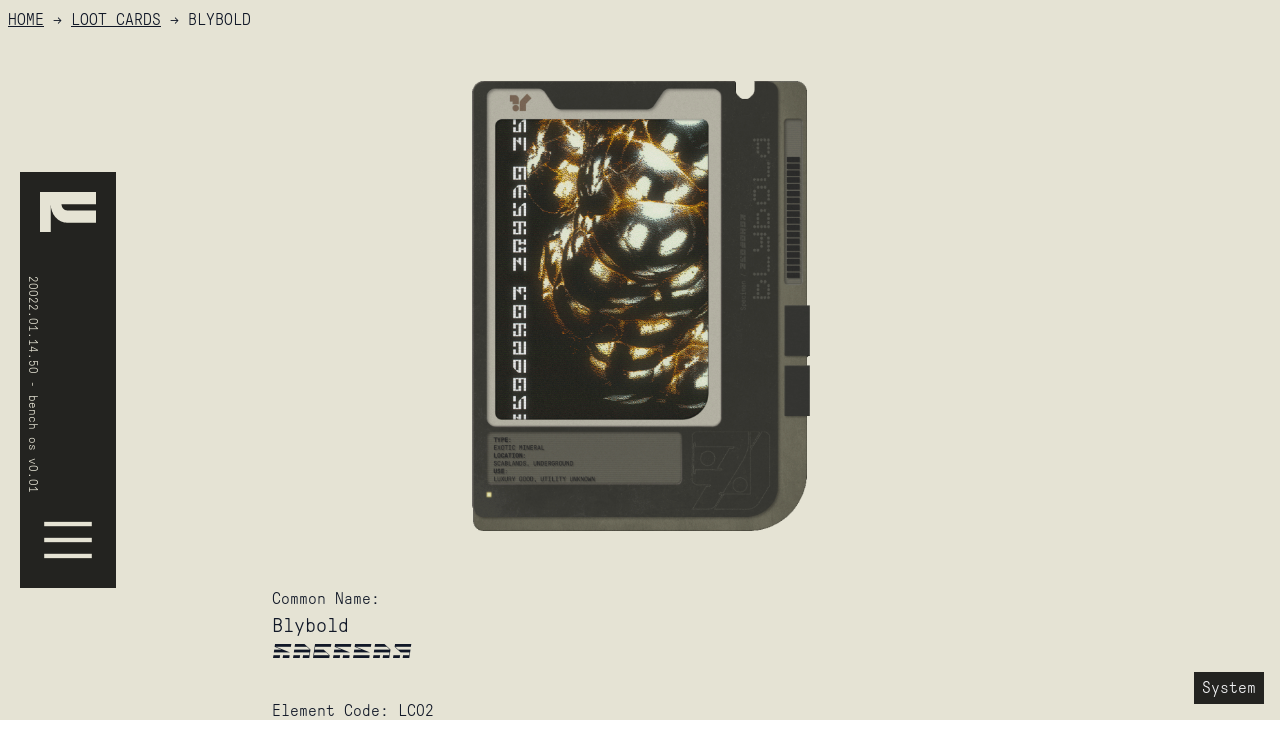

--- FILE ---
content_type: text/html; charset=UTF-8
request_url: https://compendium.fringedrifters.com/specimens/LC02
body_size: 3077
content:
<!DOCTYPE html>
<html lang="en">
    <head>
        <meta charset="utf-8">
        <meta name="viewport" content="width=device-width, initial-scale=1">
        <meta name="csrf-token" content="75S20c3iim4R52UjK7gU8TaYdW3lhYYSdDDoJbLk">

        <title>The Fringeling Compendium of Icons and Artifacture</title>

        <!-- Styles -->
        <link href="https://compendium.fringedrifters.com/css/app.css" rel="stylesheet">
        <style >[wire\:loading], [wire\:loading\.delay], [wire\:loading\.inline-block], [wire\:loading\.inline], [wire\:loading\.block], [wire\:loading\.flex], [wire\:loading\.table], [wire\:loading\.grid], [wire\:loading\.inline-flex] {display: none;}[wire\:loading\.delay\.shortest], [wire\:loading\.delay\.shorter], [wire\:loading\.delay\.short], [wire\:loading\.delay\.long], [wire\:loading\.delay\.longer], [wire\:loading\.delay\.longest] {display:none;}[wire\:offline] {display: none;}[wire\:dirty]:not(textarea):not(input):not(select) {display: none;}input:-webkit-autofill, select:-webkit-autofill, textarea:-webkit-autofill {animation-duration: 50000s;animation-name: livewireautofill;}@keyframes livewireautofill { from {} }</style>

        <!-- Global site tag (gtag.js) - Google Analytics -->
        <script async src="https://www.googletagmanager.com/gtag/js?id=G-4B6C2Q5KQX"></script>
        <script>
            window.dataLayer = window.dataLayer || [];
            function gtag(){dataLayer.push(arguments);}
            gtag('js', new Date());

            gtag('config', 'G-4B6C2Q5KQX');
        </script>
        <script defer src="https://compendium.fringedrifters.com/js/app.js"></script>
    </head>
    <body class="antialiased">
        <div class="relative flex flex-col items-top justify-center min-h-screen bg-cream dark:bg-void text-gray-900 dark:text-gray-100 sm:items-center py-4 sm:pt-0">
                            <div class="nav fixed top-0 left-0 w-full bg-cream dark:bg-void uppercase text-md overflow-y-hidden overflow-x-scroll whitespace-nowrap z-50">
                    <ol class="p-2">
                        <li><a class="underline" href="/">HOME</a></li>
                                                                                    <li><a class="underline" href="/specimens">Loot Cards</a></li>
                                                            <li><a class="pointer-events-none" href="#">Blybold</a></li>
                                                                                                </ol>
                </div>
                        
            <div class="w-full flex flex-col items-center flex-1 mt-12">
                <div class="w-full max-w-xl lg:max-w-3xl p-4">
        <img class="w-1/2 max-w-lg mx-auto mb-8" src="/storage/NIFFM1R6AGD6yX6xCmSf3hkUOW8h608JdPgJeiQ1.png"/>
        
        <h3>Common Name:</h3>
        <h1 class="text-xl">Blybold</h1>
        <h2 class="mb-8 text-xl font-fringe-machine">Blybold</h2>

        <ul class="mb-8">
            <li>Element Code: LC02</li>
                                            </ul>
                    <div class="prose dark:prose-light w-full">
                <p>Blybold is shiny, rare, and therefore inherently valuable in the BC jeweler markets. The appetite for gems of any sort of Fringeling origin has become ravenous, riding on the current trend of frontier fetishism among the BC elites. Blybold is also exceptionally hard. Engineers and scientists have yet to substantively research the substance due to it's exorbitant prices, but many theorize that it may have paradigm-changing properties in the realm of material science. So far, any bit that grazes its surface is quickly dulled without making a mark.</p>
</li>
            </div>
                
    </div>
            </div>

            <div class="w-full max-w-3xl px-4">
                <hr class="my-16 border-gray-900 dark:border-gray-100">
                <svg class="mx-auto md:mx-0 text-void dark:text-cream" width="54" height="39" viewBox="0 0 54 39" fill="none" xmlns="http://www.w3.org/2000/svg">
                    <path d="M53.9972 29.8908V17.9505H26.0026C24.6169 17.9488 23.2884 17.3154 22.3085 16.1893C21.3285 15.0632 20.7772 13.5363 20.7753 11.9435H54V0H0V39H10.3862V11.9427C10.3862 21.8392 17.3909 29.89 26.0004 29.89L53.9972 29.8908Z" fill="currentColor"/>
                </svg>
            </div>
        </div>

        <div class="sidenav fixed bg-void dark:bg-cream h-[26rem] m-5 top-1/2 -translate-y-1/2 z-[120] md:visible invisible" @click.away="open = false" x-data="{ open: false }">
            <div class="absolute h-full">
                <div x-show="open" x-transition:enter="transition ease-out duration-100" x-transition:enter-start="transform opacity-0 scale-95" x-transition:enter-end="transform opacity-100 scale-100" x-transition:leave="transition ease-in duration-75" x-transition:leave-start="transform opacity-100 scale-100" x-transition:leave-end="transform opacity-0 scale-95" class="menu-wrapper h-full w-64 top-0 origin-center-left absolute left-24 text-gray-100 dark:text-void bg-void dark:bg-cream invisible">
                    <div class="relative h-full flex flex-col justify-between">
                        <ul class="p-4 flex flex-col text-sm list-disc">
                            <li class="mb-1"><a class="underline" href="/">Home</a></li>
                                                                                                <li class="mb-1"><a class="underline" href="/history-lore">HISTORY &amp; LORE</a></li>
                                                                    <li class="mb-1"><a class="underline" href="/prominent-figures">Prominent Figures</a></li>
                                                                    <li class="mb-1"><a class="underline" href="/helmets-masks">Helmets &amp; Masks</a></li>
                                                                    <li class="mb-1"><a class="underline" href="/mouth-machines">Mouth Machines</a></li>
                                                                    <li class="mb-1"><a class="underline" href="/tools-weapons">Tools &amp; Weapons</a></li>
                                                                    <li class="mb-1"><a class="underline" href="/suits">Suits</a></li>
                                                                    <li class="mb-1"><a class="underline" href="/backpacks">Backpacks</a></li>
                                                                    <li class="mb-1"><a class="underline" href="/specimens">Loot Cards</a></li>
                                                                    <li class="mb-1"><a class="underline" href="/iconography">Iconography</a></li>
                                                                    <li class="mb-1"><a class="underline" href="/bibliography">Bibliography</a></li>
                                                                    <li class="mb-1"><a class="underline" href="/assets">Assets</a></li>
                                                                                    </ul>
                        <ul class="p-4 flex flex-col text-sm list-disc">
                            <li>
                                <a href="https://fringedrifters.com" target="_blank" class="underline">FRINGE DRIFTERS</a>
                            </li>
                            <li>
                                <a href="https://fringedrifters.carrd.co" target="_blank" class="underline">press</a>
                            </li>
                            <li>
                                <a href="https://discord.com/invite/thefringe" target="_blank" class="underline">discord</a>
                            </li>
                            <li>
                                <a href="https://twitter.com/fringedrifters" target="_blank" class="underline">twitter</a>
                            </li>
                            <li>
                                <a href="https://instagram.com/fringedrifters" target="_blank" class="underline">instagram</a>
                            </li>
                        </ul>
                    </div>
                </div>
            </div>
            <div class="w-24">
                <a href="/" aria-current="page">
                    <svg class="p-5 w-24 text-cream dark:text-void" viewBox="0 0 54 39" xmlns="http://www.w3.org/2000/svg">
                        <path d="M53.9972 29.8908V17.9505H26.0026C24.6169 17.9488 23.2884 17.3154 22.3085 16.1893C21.3285 15.0632 20.7772 13.5363 20.7753 11.9435H54V0H0V39H10.3862V11.9427C10.3862 21.8392 17.3909 29.89 26.0004 29.89L53.9972 29.8908Z" fill="currentColor"></path>
                    </svg>
                </a>
                <p class="rotate-90 w-72 -translate-x-[8.2rem] translate-y-[10rem] text-xs text-cream dark:text-void">20022.01.14.50 - bench os v0.01</p>
                <div class="absolute bottom-0 flex justify-center">
                    <button class="w-24 p-5" @click="open = !open">
                        <svg class="w-full text-cream dark:text-void" viewBox="0 0 1200 1200" xmlns="http://www.w3.org/2000/svg"><rect x="90" y="553.42" width="1020" height="93.16" fill="currentColor"/><rect x="90" y="211.19" width="1020" height="93.16" fill="currentColor"/><rect x="90" y="895.64" width="1020" height="93.16" fill="currentColor"/></svg>
                    </button>
                </div>
            </div>
        </div>

        <div class="smallnav fixed bottom-4 h-12 left-4 bg-void dark:bg-cream z-[120] md:invisible visible" @click.away="open = false" x-data="{ open: false }">
            <div class="h-auto relative">
                <div x-show="open" x-transition:enter="transition ease-out duration-100" x-transition:enter-start="transform opacity-0 scale-95" x-transition:enter-end="transform opacity-100 scale-100" x-transition:leave="transition ease-in duration-75" x-transition:leave-start="transform opacity-100 scale-100" x-transition:leave-end="transform opacity-0 scale-95" class="menu-wrapper h-auto w-64 bottom-0 origin-bottom-left absolute left-0 text-gray-100 dark:text-gray-900 bg-void dark:bg-cream invisible">
                    <div class="relative flex flex-col justify-between">
                        <ul class="p-4 pl-8 flex flex-col text-sm list-disc">
                            <li class="mb-1"><a class="underline" href="/">Home</a></li>
                                                                                                <li class="mb-1"><a class="underline" href="/history-lore">HISTORY &amp; LORE</a></li>
                                                                    <li class="mb-1"><a class="underline" href="/prominent-figures">Prominent Figures</a></li>
                                                                    <li class="mb-1"><a class="underline" href="/helmets-masks">Helmets &amp; Masks</a></li>
                                                                    <li class="mb-1"><a class="underline" href="/mouth-machines">Mouth Machines</a></li>
                                                                    <li class="mb-1"><a class="underline" href="/tools-weapons">Tools &amp; Weapons</a></li>
                                                                    <li class="mb-1"><a class="underline" href="/suits">Suits</a></li>
                                                                    <li class="mb-1"><a class="underline" href="/backpacks">Backpacks</a></li>
                                                                    <li class="mb-1"><a class="underline" href="/specimens">Loot Cards</a></li>
                                                                    <li class="mb-1"><a class="underline" href="/iconography">Iconography</a></li>
                                                                    <li class="mb-1"><a class="underline" href="/bibliography">Bibliography</a></li>
                                                                    <li class="mb-1"><a class="underline" href="/assets">Assets</a></li>
                                                                                    </ul>
                        <ul class="p-4 pl-8 flex flex-col text-sm list-disc">
                            <li>
                                <a href="https://fringedrifters.com" target="_blank" class="underline">FRINGE DRIFTERS</a>
                            </li>
                            <li>
                                <a href="https://fringedrifters.carrd.co" target="_blank" class="underline">Press</a>
                            </li>
                            <li>
                                <a href="https://discord.com/invite/thefringe" target="_blank" class="underline">discord</a>
                            </li>
                            <li>
                                <a href="https://twitter.com/fringedrifters" target="_blank" class="underline">twitter</a>
                            </li>
                            <li>
                                <a href="https://instagram.com/fringedrifters" target="_blank" class="underline">instagram</a>
                            </li>
                        </ul>
                    </div>
                </div>
            </div>
            <div class="w-12">
                <div class="absolute bottom-0 flex justify-center">
                    <button class="w-full p-2" @click="open = !open">
                        <svg class="w-full text-gray-100 dark:text-gray-900" viewBox="0 0 1200 1200" xmlns="http://www.w3.org/2000/svg"><rect x="90" y="553.42" width="1020" height="93.16" fill="currentColor"/><rect x="90" y="211.19" width="1020" height="93.16" fill="currentColor"/><rect x="90" y="895.64" width="1020" height="93.16" fill="currentColor"/></svg>
                    </button>
                </div>
            </div>
        </div>


        <div class="theme-wrap fixed bottom-4 right-4" @click.away="open = false" x-data="{ open: false }">
            <div class="relative">
                <div x-show="open" x-transition:enter="transition ease-out duration-100" x-transition:enter-start="transform opacity-0 scale-95" x-transition:enter-end="transform opacity-100 scale-100" x-transition:leave="transition ease-in duration-75" x-transition:leave-start="transform opacity-100 scale-100" x-transition:leave-end="transform opacity-0 scale-95" class="menu-wrapper bottom-0 origin-bottom-right absolute right-0 mt-2 text-gray-100 dark:text-gray-900 bg-void dark:bg-cream invisible">
                    <div class="py-1 relative flex flex-col items-start">
                        <button @click="open = false" class="theme-toggle light px-2 py-1">Light</button>
                        <button @click="open = false" class="theme-toggle dark px-2 py-1">Dark</button>
                        <button @click="open = false" class="theme-toggle system px-2 py-1">System</button>
                    </div>
                </div>
            </div>
            <div>
                <button @click="open = !open" class="max-w-xs flex items-center focus:outline-none focus:shadow-solid transition ease-in-out duration-150 py-1 px-2 text-gray-100 dark:text-gray-900 bg-void dark:bg-cream">
                    <span class="display-theme"><span>
                </button>
            </div>
        </div>
        <script src="/livewire/livewire.js?id=c69d0f2801c01fcf8166" data-turbo-eval="false" data-turbolinks-eval="false" ></script><script data-turbo-eval="false" data-turbolinks-eval="false" >window.livewire = new Livewire();window.Livewire = window.livewire;window.livewire_app_url = '';window.livewire_token = '75S20c3iim4R52UjK7gU8TaYdW3lhYYSdDDoJbLk';window.deferLoadingAlpine = function (callback) {window.addEventListener('livewire:load', function () {callback();});};let started = false;window.addEventListener('alpine:initializing', function () {if (! started) {window.livewire.start();started = true;}});document.addEventListener("DOMContentLoaded", function () {if (! started) {window.livewire.start();started = true;}});</script>
    </body>
</html>


--- FILE ---
content_type: application/javascript; charset=utf-8
request_url: https://compendium.fringedrifters.com/js/app.js
body_size: 45037
content:
/*! For license information please see app.js.LICENSE.txt */
(()=>{var t,e={9669:(t,e,n)=>{t.exports=n(1609)},5448:(t,e,n)=>{"use strict";var r=n(4867),i=n(6026),o=n(4372),u=n(5327),a=n(4097),c=n(4109),s=n(7985),f=n(5061),l=n(5655),p=n(5263);t.exports=function(t){return new Promise((function(e,n){var h,d=t.data,_=t.headers,v=t.responseType;function g(){t.cancelToken&&t.cancelToken.unsubscribe(h),t.signal&&t.signal.removeEventListener("abort",h)}r.isFormData(d)&&delete _["Content-Type"];var y=new XMLHttpRequest;if(t.auth){var m=t.auth.username||"",x=t.auth.password?unescape(encodeURIComponent(t.auth.password)):"";_.Authorization="Basic "+btoa(m+":"+x)}var b=a(t.baseURL,t.url);function w(){if(y){var r="getAllResponseHeaders"in y?c(y.getAllResponseHeaders()):null,o={data:v&&"text"!==v&&"json"!==v?y.response:y.responseText,status:y.status,statusText:y.statusText,headers:r,config:t,request:y};i((function(t){e(t),g()}),(function(t){n(t),g()}),o),y=null}}if(y.open(t.method.toUpperCase(),u(b,t.params,t.paramsSerializer),!0),y.timeout=t.timeout,"onloadend"in y?y.onloadend=w:y.onreadystatechange=function(){y&&4===y.readyState&&(0!==y.status||y.responseURL&&0===y.responseURL.indexOf("file:"))&&setTimeout(w)},y.onabort=function(){y&&(n(f("Request aborted",t,"ECONNABORTED",y)),y=null)},y.onerror=function(){n(f("Network Error",t,null,y)),y=null},y.ontimeout=function(){var e=t.timeout?"timeout of "+t.timeout+"ms exceeded":"timeout exceeded",r=t.transitional||l.transitional;t.timeoutErrorMessage&&(e=t.timeoutErrorMessage),n(f(e,t,r.clarifyTimeoutError?"ETIMEDOUT":"ECONNABORTED",y)),y=null},r.isStandardBrowserEnv()){var E=(t.withCredentials||s(b))&&t.xsrfCookieName?o.read(t.xsrfCookieName):void 0;E&&(_[t.xsrfHeaderName]=E)}"setRequestHeader"in y&&r.forEach(_,(function(t,e){void 0===d&&"content-type"===e.toLowerCase()?delete _[e]:y.setRequestHeader(e,t)})),r.isUndefined(t.withCredentials)||(y.withCredentials=!!t.withCredentials),v&&"json"!==v&&(y.responseType=t.responseType),"function"==typeof t.onDownloadProgress&&y.addEventListener("progress",t.onDownloadProgress),"function"==typeof t.onUploadProgress&&y.upload&&y.upload.addEventListener("progress",t.onUploadProgress),(t.cancelToken||t.signal)&&(h=function(t){y&&(n(!t||t&&t.type?new p("canceled"):t),y.abort(),y=null)},t.cancelToken&&t.cancelToken.subscribe(h),t.signal&&(t.signal.aborted?h():t.signal.addEventListener("abort",h))),d||(d=null),y.send(d)}))}},1609:(t,e,n)=>{"use strict";var r=n(4867),i=n(1849),o=n(321),u=n(7185);var a=function t(e){var n=new o(e),a=i(o.prototype.request,n);return r.extend(a,o.prototype,n),r.extend(a,n),a.create=function(n){return t(u(e,n))},a}(n(5655));a.Axios=o,a.Cancel=n(5263),a.CancelToken=n(4972),a.isCancel=n(6502),a.VERSION=n(7288).version,a.all=function(t){return Promise.all(t)},a.spread=n(8713),a.isAxiosError=n(6268),t.exports=a,t.exports.default=a},5263:t=>{"use strict";function e(t){this.message=t}e.prototype.toString=function(){return"Cancel"+(this.message?": "+this.message:"")},e.prototype.__CANCEL__=!0,t.exports=e},4972:(t,e,n)=>{"use strict";var r=n(5263);function i(t){if("function"!=typeof t)throw new TypeError("executor must be a function.");var e;this.promise=new Promise((function(t){e=t}));var n=this;this.promise.then((function(t){if(n._listeners){var e,r=n._listeners.length;for(e=0;e<r;e++)n._listeners[e](t);n._listeners=null}})),this.promise.then=function(t){var e,r=new Promise((function(t){n.subscribe(t),e=t})).then(t);return r.cancel=function(){n.unsubscribe(e)},r},t((function(t){n.reason||(n.reason=new r(t),e(n.reason))}))}i.prototype.throwIfRequested=function(){if(this.reason)throw this.reason},i.prototype.subscribe=function(t){this.reason?t(this.reason):this._listeners?this._listeners.push(t):this._listeners=[t]},i.prototype.unsubscribe=function(t){if(this._listeners){var e=this._listeners.indexOf(t);-1!==e&&this._listeners.splice(e,1)}},i.source=function(){var t;return{token:new i((function(e){t=e})),cancel:t}},t.exports=i},6502:t=>{"use strict";t.exports=function(t){return!(!t||!t.__CANCEL__)}},321:(t,e,n)=>{"use strict";var r=n(4867),i=n(5327),o=n(782),u=n(3572),a=n(7185),c=n(4875),s=c.validators;function f(t){this.defaults=t,this.interceptors={request:new o,response:new o}}f.prototype.request=function(t,e){if("string"==typeof t?(e=e||{}).url=t:e=t||{},!e.url)throw new Error("Provided config url is not valid");(e=a(this.defaults,e)).method?e.method=e.method.toLowerCase():this.defaults.method?e.method=this.defaults.method.toLowerCase():e.method="get";var n=e.transitional;void 0!==n&&c.assertOptions(n,{silentJSONParsing:s.transitional(s.boolean),forcedJSONParsing:s.transitional(s.boolean),clarifyTimeoutError:s.transitional(s.boolean)},!1);var r=[],i=!0;this.interceptors.request.forEach((function(t){"function"==typeof t.runWhen&&!1===t.runWhen(e)||(i=i&&t.synchronous,r.unshift(t.fulfilled,t.rejected))}));var o,f=[];if(this.interceptors.response.forEach((function(t){f.push(t.fulfilled,t.rejected)})),!i){var l=[u,void 0];for(Array.prototype.unshift.apply(l,r),l=l.concat(f),o=Promise.resolve(e);l.length;)o=o.then(l.shift(),l.shift());return o}for(var p=e;r.length;){var h=r.shift(),d=r.shift();try{p=h(p)}catch(t){d(t);break}}try{o=u(p)}catch(t){return Promise.reject(t)}for(;f.length;)o=o.then(f.shift(),f.shift());return o},f.prototype.getUri=function(t){if(!t.url)throw new Error("Provided config url is not valid");return t=a(this.defaults,t),i(t.url,t.params,t.paramsSerializer).replace(/^\?/,"")},r.forEach(["delete","get","head","options"],(function(t){f.prototype[t]=function(e,n){return this.request(a(n||{},{method:t,url:e,data:(n||{}).data}))}})),r.forEach(["post","put","patch"],(function(t){f.prototype[t]=function(e,n,r){return this.request(a(r||{},{method:t,url:e,data:n}))}})),t.exports=f},782:(t,e,n)=>{"use strict";var r=n(4867);function i(){this.handlers=[]}i.prototype.use=function(t,e,n){return this.handlers.push({fulfilled:t,rejected:e,synchronous:!!n&&n.synchronous,runWhen:n?n.runWhen:null}),this.handlers.length-1},i.prototype.eject=function(t){this.handlers[t]&&(this.handlers[t]=null)},i.prototype.forEach=function(t){r.forEach(this.handlers,(function(e){null!==e&&t(e)}))},t.exports=i},4097:(t,e,n)=>{"use strict";var r=n(1793),i=n(7303);t.exports=function(t,e){return t&&!r(e)?i(t,e):e}},5061:(t,e,n)=>{"use strict";var r=n(481);t.exports=function(t,e,n,i,o){var u=new Error(t);return r(u,e,n,i,o)}},3572:(t,e,n)=>{"use strict";var r=n(4867),i=n(8527),o=n(6502),u=n(5655),a=n(5263);function c(t){if(t.cancelToken&&t.cancelToken.throwIfRequested(),t.signal&&t.signal.aborted)throw new a("canceled")}t.exports=function(t){return c(t),t.headers=t.headers||{},t.data=i.call(t,t.data,t.headers,t.transformRequest),t.headers=r.merge(t.headers.common||{},t.headers[t.method]||{},t.headers),r.forEach(["delete","get","head","post","put","patch","common"],(function(e){delete t.headers[e]})),(t.adapter||u.adapter)(t).then((function(e){return c(t),e.data=i.call(t,e.data,e.headers,t.transformResponse),e}),(function(e){return o(e)||(c(t),e&&e.response&&(e.response.data=i.call(t,e.response.data,e.response.headers,t.transformResponse))),Promise.reject(e)}))}},481:t=>{"use strict";t.exports=function(t,e,n,r,i){return t.config=e,n&&(t.code=n),t.request=r,t.response=i,t.isAxiosError=!0,t.toJSON=function(){return{message:this.message,name:this.name,description:this.description,number:this.number,fileName:this.fileName,lineNumber:this.lineNumber,columnNumber:this.columnNumber,stack:this.stack,config:this.config,code:this.code,status:this.response&&this.response.status?this.response.status:null}},t}},7185:(t,e,n)=>{"use strict";var r=n(4867);t.exports=function(t,e){e=e||{};var n={};function i(t,e){return r.isPlainObject(t)&&r.isPlainObject(e)?r.merge(t,e):r.isPlainObject(e)?r.merge({},e):r.isArray(e)?e.slice():e}function o(n){return r.isUndefined(e[n])?r.isUndefined(t[n])?void 0:i(void 0,t[n]):i(t[n],e[n])}function u(t){if(!r.isUndefined(e[t]))return i(void 0,e[t])}function a(n){return r.isUndefined(e[n])?r.isUndefined(t[n])?void 0:i(void 0,t[n]):i(void 0,e[n])}function c(n){return n in e?i(t[n],e[n]):n in t?i(void 0,t[n]):void 0}var s={url:u,method:u,data:u,baseURL:a,transformRequest:a,transformResponse:a,paramsSerializer:a,timeout:a,timeoutMessage:a,withCredentials:a,adapter:a,responseType:a,xsrfCookieName:a,xsrfHeaderName:a,onUploadProgress:a,onDownloadProgress:a,decompress:a,maxContentLength:a,maxBodyLength:a,transport:a,httpAgent:a,httpsAgent:a,cancelToken:a,socketPath:a,responseEncoding:a,validateStatus:c};return r.forEach(Object.keys(t).concat(Object.keys(e)),(function(t){var e=s[t]||o,i=e(t);r.isUndefined(i)&&e!==c||(n[t]=i)})),n}},6026:(t,e,n)=>{"use strict";var r=n(5061);t.exports=function(t,e,n){var i=n.config.validateStatus;n.status&&i&&!i(n.status)?e(r("Request failed with status code "+n.status,n.config,null,n.request,n)):t(n)}},8527:(t,e,n)=>{"use strict";var r=n(4867),i=n(5655);t.exports=function(t,e,n){var o=this||i;return r.forEach(n,(function(n){t=n.call(o,t,e)})),t}},5655:(t,e,n)=>{"use strict";var r=n(4155),i=n(4867),o=n(6016),u=n(481),a={"Content-Type":"application/x-www-form-urlencoded"};function c(t,e){!i.isUndefined(t)&&i.isUndefined(t["Content-Type"])&&(t["Content-Type"]=e)}var s,f={transitional:{silentJSONParsing:!0,forcedJSONParsing:!0,clarifyTimeoutError:!1},adapter:(("undefined"!=typeof XMLHttpRequest||void 0!==r&&"[object process]"===Object.prototype.toString.call(r))&&(s=n(5448)),s),transformRequest:[function(t,e){return o(e,"Accept"),o(e,"Content-Type"),i.isFormData(t)||i.isArrayBuffer(t)||i.isBuffer(t)||i.isStream(t)||i.isFile(t)||i.isBlob(t)?t:i.isArrayBufferView(t)?t.buffer:i.isURLSearchParams(t)?(c(e,"application/x-www-form-urlencoded;charset=utf-8"),t.toString()):i.isObject(t)||e&&"application/json"===e["Content-Type"]?(c(e,"application/json"),function(t,e,n){if(i.isString(t))try{return(e||JSON.parse)(t),i.trim(t)}catch(t){if("SyntaxError"!==t.name)throw t}return(n||JSON.stringify)(t)}(t)):t}],transformResponse:[function(t){var e=this.transitional||f.transitional,n=e&&e.silentJSONParsing,r=e&&e.forcedJSONParsing,o=!n&&"json"===this.responseType;if(o||r&&i.isString(t)&&t.length)try{return JSON.parse(t)}catch(t){if(o){if("SyntaxError"===t.name)throw u(t,this,"E_JSON_PARSE");throw t}}return t}],timeout:0,xsrfCookieName:"XSRF-TOKEN",xsrfHeaderName:"X-XSRF-TOKEN",maxContentLength:-1,maxBodyLength:-1,validateStatus:function(t){return t>=200&&t<300},headers:{common:{Accept:"application/json, text/plain, */*"}}};i.forEach(["delete","get","head"],(function(t){f.headers[t]={}})),i.forEach(["post","put","patch"],(function(t){f.headers[t]=i.merge(a)})),t.exports=f},7288:t=>{t.exports={version:"0.25.0"}},1849:t=>{"use strict";t.exports=function(t,e){return function(){for(var n=new Array(arguments.length),r=0;r<n.length;r++)n[r]=arguments[r];return t.apply(e,n)}}},5327:(t,e,n)=>{"use strict";var r=n(4867);function i(t){return encodeURIComponent(t).replace(/%3A/gi,":").replace(/%24/g,"$").replace(/%2C/gi,",").replace(/%20/g,"+").replace(/%5B/gi,"[").replace(/%5D/gi,"]")}t.exports=function(t,e,n){if(!e)return t;var o;if(n)o=n(e);else if(r.isURLSearchParams(e))o=e.toString();else{var u=[];r.forEach(e,(function(t,e){null!=t&&(r.isArray(t)?e+="[]":t=[t],r.forEach(t,(function(t){r.isDate(t)?t=t.toISOString():r.isObject(t)&&(t=JSON.stringify(t)),u.push(i(e)+"="+i(t))})))})),o=u.join("&")}if(o){var a=t.indexOf("#");-1!==a&&(t=t.slice(0,a)),t+=(-1===t.indexOf("?")?"?":"&")+o}return t}},7303:t=>{"use strict";t.exports=function(t,e){return e?t.replace(/\/+$/,"")+"/"+e.replace(/^\/+/,""):t}},4372:(t,e,n)=>{"use strict";var r=n(4867);t.exports=r.isStandardBrowserEnv()?{write:function(t,e,n,i,o,u){var a=[];a.push(t+"="+encodeURIComponent(e)),r.isNumber(n)&&a.push("expires="+new Date(n).toGMTString()),r.isString(i)&&a.push("path="+i),r.isString(o)&&a.push("domain="+o),!0===u&&a.push("secure"),document.cookie=a.join("; ")},read:function(t){var e=document.cookie.match(new RegExp("(^|;\\s*)("+t+")=([^;]*)"));return e?decodeURIComponent(e[3]):null},remove:function(t){this.write(t,"",Date.now()-864e5)}}:{write:function(){},read:function(){return null},remove:function(){}}},1793:t=>{"use strict";t.exports=function(t){return/^([a-z][a-z\d+\-.]*:)?\/\//i.test(t)}},6268:(t,e,n)=>{"use strict";var r=n(4867);t.exports=function(t){return r.isObject(t)&&!0===t.isAxiosError}},7985:(t,e,n)=>{"use strict";var r=n(4867);t.exports=r.isStandardBrowserEnv()?function(){var t,e=/(msie|trident)/i.test(navigator.userAgent),n=document.createElement("a");function i(t){var r=t;return e&&(n.setAttribute("href",r),r=n.href),n.setAttribute("href",r),{href:n.href,protocol:n.protocol?n.protocol.replace(/:$/,""):"",host:n.host,search:n.search?n.search.replace(/^\?/,""):"",hash:n.hash?n.hash.replace(/^#/,""):"",hostname:n.hostname,port:n.port,pathname:"/"===n.pathname.charAt(0)?n.pathname:"/"+n.pathname}}return t=i(window.location.href),function(e){var n=r.isString(e)?i(e):e;return n.protocol===t.protocol&&n.host===t.host}}():function(){return!0}},6016:(t,e,n)=>{"use strict";var r=n(4867);t.exports=function(t,e){r.forEach(t,(function(n,r){r!==e&&r.toUpperCase()===e.toUpperCase()&&(t[e]=n,delete t[r])}))}},4109:(t,e,n)=>{"use strict";var r=n(4867),i=["age","authorization","content-length","content-type","etag","expires","from","host","if-modified-since","if-unmodified-since","last-modified","location","max-forwards","proxy-authorization","referer","retry-after","user-agent"];t.exports=function(t){var e,n,o,u={};return t?(r.forEach(t.split("\n"),(function(t){if(o=t.indexOf(":"),e=r.trim(t.substr(0,o)).toLowerCase(),n=r.trim(t.substr(o+1)),e){if(u[e]&&i.indexOf(e)>=0)return;u[e]="set-cookie"===e?(u[e]?u[e]:[]).concat([n]):u[e]?u[e]+", "+n:n}})),u):u}},8713:t=>{"use strict";t.exports=function(t){return function(e){return t.apply(null,e)}}},4875:(t,e,n)=>{"use strict";var r=n(7288).version,i={};["object","boolean","number","function","string","symbol"].forEach((function(t,e){i[t]=function(n){return typeof n===t||"a"+(e<1?"n ":" ")+t}}));var o={};i.transitional=function(t,e,n){function i(t,e){return"[Axios v"+r+"] Transitional option '"+t+"'"+e+(n?". "+n:"")}return function(n,r,u){if(!1===t)throw new Error(i(r," has been removed"+(e?" in "+e:"")));return e&&!o[r]&&(o[r]=!0,console.warn(i(r," has been deprecated since v"+e+" and will be removed in the near future"))),!t||t(n,r,u)}},t.exports={assertOptions:function(t,e,n){if("object"!=typeof t)throw new TypeError("options must be an object");for(var r=Object.keys(t),i=r.length;i-- >0;){var o=r[i],u=e[o];if(u){var a=t[o],c=void 0===a||u(a,o,t);if(!0!==c)throw new TypeError("option "+o+" must be "+c)}else if(!0!==n)throw Error("Unknown option "+o)}},validators:i}},4867:(t,e,n)=>{"use strict";var r=n(1849),i=Object.prototype.toString;function o(t){return Array.isArray(t)}function u(t){return void 0===t}function a(t){return"[object ArrayBuffer]"===i.call(t)}function c(t){return null!==t&&"object"==typeof t}function s(t){if("[object Object]"!==i.call(t))return!1;var e=Object.getPrototypeOf(t);return null===e||e===Object.prototype}function f(t){return"[object Function]"===i.call(t)}function l(t,e){if(null!=t)if("object"!=typeof t&&(t=[t]),o(t))for(var n=0,r=t.length;n<r;n++)e.call(null,t[n],n,t);else for(var i in t)Object.prototype.hasOwnProperty.call(t,i)&&e.call(null,t[i],i,t)}t.exports={isArray:o,isArrayBuffer:a,isBuffer:function(t){return null!==t&&!u(t)&&null!==t.constructor&&!u(t.constructor)&&"function"==typeof t.constructor.isBuffer&&t.constructor.isBuffer(t)},isFormData:function(t){return"[object FormData]"===i.call(t)},isArrayBufferView:function(t){return"undefined"!=typeof ArrayBuffer&&ArrayBuffer.isView?ArrayBuffer.isView(t):t&&t.buffer&&a(t.buffer)},isString:function(t){return"string"==typeof t},isNumber:function(t){return"number"==typeof t},isObject:c,isPlainObject:s,isUndefined:u,isDate:function(t){return"[object Date]"===i.call(t)},isFile:function(t){return"[object File]"===i.call(t)},isBlob:function(t){return"[object Blob]"===i.call(t)},isFunction:f,isStream:function(t){return c(t)&&f(t.pipe)},isURLSearchParams:function(t){return"[object URLSearchParams]"===i.call(t)},isStandardBrowserEnv:function(){return("undefined"==typeof navigator||"ReactNative"!==navigator.product&&"NativeScript"!==navigator.product&&"NS"!==navigator.product)&&("undefined"!=typeof window&&"undefined"!=typeof document)},forEach:l,merge:function t(){var e={};function n(n,r){s(e[r])&&s(n)?e[r]=t(e[r],n):s(n)?e[r]=t({},n):o(n)?e[r]=n.slice():e[r]=n}for(var r=0,i=arguments.length;r<i;r++)l(arguments[r],n);return e},extend:function(t,e,n){return l(e,(function(e,i){t[i]=n&&"function"==typeof e?r(e,n):e})),t},trim:function(t){return t.trim?t.trim():t.replace(/^\s+|\s+$/g,"")},stripBOM:function(t){return 65279===t.charCodeAt(0)&&(t=t.slice(1)),t}}},2429:(t,e,n)=>{"use strict";var r,i,o,u,a=!1,c=!1,s=[];function f(t){!function(t){s.includes(t)||s.push(t);c||a||(a=!0,queueMicrotask(p))}(t)}function l(t){let e=s.indexOf(t);-1!==e&&s.splice(e,1)}function p(){a=!1,c=!0;for(let t=0;t<s.length;t++)s[t]();s.length=0,c=!1}var h=!0;function d(t){i=t}var _=[],v=[],g=[];function y(t,e){"function"==typeof e?(t._x_cleanups||(t._x_cleanups=[]),t._x_cleanups.push(e)):(e=t,v.push(e))}function m(t,e){t._x_attributeCleanups&&Object.entries(t._x_attributeCleanups).forEach((([n,r])=>{(void 0===e||e.includes(n))&&(r.forEach((t=>t())),delete t._x_attributeCleanups[n])}))}var x=new MutationObserver(C),b=!1;function w(){x.observe(document,{subtree:!0,childList:!0,attributes:!0,attributeOldValue:!0}),b=!0}function E(){(A=A.concat(x.takeRecords())).length&&!O&&(O=!0,queueMicrotask((()=>{C(A),A.length=0,O=!1}))),x.disconnect(),b=!1}var A=[],O=!1;function j(t){if(!b)return t();E();let e=t();return w(),e}var S=!1,k=[];function C(t){if(S)return void(k=k.concat(t));let e=[],n=[],r=new Map,i=new Map;for(let o=0;o<t.length;o++)if(!t[o].target._x_ignoreMutationObserver&&("childList"===t[o].type&&(t[o].addedNodes.forEach((t=>1===t.nodeType&&e.push(t))),t[o].removedNodes.forEach((t=>1===t.nodeType&&n.push(t)))),"attributes"===t[o].type)){let e=t[o].target,n=t[o].attributeName,u=t[o].oldValue,a=()=>{r.has(e)||r.set(e,[]),r.get(e).push({name:n,value:e.getAttribute(n)})},c=()=>{i.has(e)||i.set(e,[]),i.get(e).push(n)};e.hasAttribute(n)&&null===u?a():e.hasAttribute(n)?(c(),a()):c()}i.forEach(((t,e)=>{m(e,t)})),r.forEach(((t,e)=>{_.forEach((n=>n(e,t)))}));for(let t of n)if(!e.includes(t)&&(v.forEach((e=>e(t))),t._x_cleanups))for(;t._x_cleanups.length;)t._x_cleanups.pop()();e.forEach((t=>{t._x_ignoreSelf=!0,t._x_ignore=!0}));for(let t of e)n.includes(t)||t.isConnected&&(delete t._x_ignoreSelf,delete t._x_ignore,g.forEach((e=>e(t))),t._x_ignore=!0,t._x_ignoreSelf=!0);e.forEach((t=>{delete t._x_ignoreSelf,delete t._x_ignore})),e=null,n=null,r=null,i=null}function R(t){return P(N(t))}function L(t,e,n){return t._x_dataStack=[e,...N(n||t)],()=>{t._x_dataStack=t._x_dataStack.filter((t=>t!==e))}}function T(t,e){let n=t._x_dataStack[0];Object.entries(e).forEach((([t,e])=>{n[t]=e}))}function N(t){return t._x_dataStack?t._x_dataStack:"function"==typeof ShadowRoot&&t instanceof ShadowRoot?N(t.host):t.parentNode?N(t.parentNode):[]}function P(t){let e=new Proxy({},{ownKeys:()=>Array.from(new Set(t.flatMap((t=>Object.keys(t))))),has:(e,n)=>t.some((t=>t.hasOwnProperty(n))),get:(n,r)=>(t.find((t=>{if(t.hasOwnProperty(r)){let n=Object.getOwnPropertyDescriptor(t,r);if(n.get&&n.get._x_alreadyBound||n.set&&n.set._x_alreadyBound)return!0;if((n.get||n.set)&&n.enumerable){let i=n.get,o=n.set,u=n;i=i&&i.bind(e),o=o&&o.bind(e),i&&(i._x_alreadyBound=!0),o&&(o._x_alreadyBound=!0),Object.defineProperty(t,r,{...u,get:i,set:o})}return!0}return!1}))||{})[r],set:(e,n,r)=>{let i=t.find((t=>t.hasOwnProperty(n)));return i?i[n]=r:t[t.length-1][n]=r,!0}});return e}function I(t){let e=(n,r="")=>{Object.entries(Object.getOwnPropertyDescriptors(n)).forEach((([i,{value:o,enumerable:u}])=>{if(!1===u||void 0===o)return;let a=""===r?i:`${r}.${i}`;var c;"object"==typeof o&&null!==o&&o._x_interceptor?n[i]=o.initialize(t,a,i):"object"!=typeof(c=o)||Array.isArray(c)||null===c||o===n||o instanceof Element||e(o,a)}))};return e(t)}function $(t,e=(()=>{})){let n={initialValue:void 0,_x_interceptor:!0,initialize(e,n,r){return t(this.initialValue,(()=>function(t,e){return e.split(".").reduce(((t,e)=>t[e]),t)}(e,n)),(t=>z(e,n,t)),n,r)}};return e(n),t=>{if("object"==typeof t&&null!==t&&t._x_interceptor){let e=n.initialize.bind(n);n.initialize=(r,i,o)=>{let u=t.initialize(r,i,o);return n.initialValue=u,e(r,i,o)}}else n.initialValue=t;return n}}function z(t,e,n){if("string"==typeof e&&(e=e.split(".")),1!==e.length){if(0===e.length)throw error;return t[e[0]]||(t[e[0]]={}),z(t[e[0]],e.slice(1),n)}t[e[0]]=n}var U={};function B(t,e){U[t]=e}function M(t,e){return Object.entries(U).forEach((([n,r])=>{Object.defineProperty(t,`$${n}`,{get(){let[t,n]=it(e);return t={interceptor:$,...t},y(e,n),r(e,t)},enumerable:!1})})),t}function q(t,e,n,...r){try{return n(...r)}catch(n){D(n,t,e)}}function D(t,e,n){Object.assign(t,{el:e,expression:n}),console.warn(`Alpine Expression Error: ${t.message}\n\n${n?'Expression: "'+n+'"\n\n':""}`,e),setTimeout((()=>{throw t}),0)}var W=!0;function F(t,e,n={}){let r;return H(t,e)((t=>r=t),n),r}function H(...t){return V(...t)}var V=K;function K(t,e){let n={};M(n,t);let r=[n,...N(t)];if("function"==typeof e)return function(t,e){return(n=(()=>{}),{scope:r={},params:i=[]}={})=>{Z(n,e.apply(P([r,...t]),i))}}(r,e);let i=function(t,e,n){let r=function(t,e){if(J[t])return J[t];let n=Object.getPrototypeOf((async function(){})).constructor,r=/^[\n\s]*if.*\(.*\)/.test(t)||/^(let|const)\s/.test(t)?`(() => { ${t} })()`:t;let i=(()=>{try{return new n(["__self","scope"],`with (scope) { __self.result = ${r} }; __self.finished = true; return __self.result;`)}catch(n){return D(n,e,t),Promise.resolve()}})();return J[t]=i,i}(e,n);return(i=(()=>{}),{scope:o={},params:u=[]}={})=>{r.result=void 0,r.finished=!1;let a=P([o,...t]);if("function"==typeof r){let t=r(r,a).catch((t=>D(t,n,e)));r.finished?(Z(i,r.result,a,u,n),r.result=void 0):t.then((t=>{Z(i,t,a,u,n)})).catch((t=>D(t,n,e))).finally((()=>r.result=void 0))}}}(r,e,t);return q.bind(null,t,e,i)}var J={};function Z(t,e,n,r,i){if(W&&"function"==typeof e){let o=e.apply(n,r);o instanceof Promise?o.then((e=>Z(t,e,n,r))).catch((t=>D(t,i,e))):t(o)}else t(e)}var X="x-";function G(t=""){return X+t}var Y={};function Q(t,e){Y[t]=e}function tt(t,e,n){let r={},i=Array.from(e).map(ut(((t,e)=>r[t]=e))).filter(st).map(function(t,e){return({name:n,value:r})=>{let i=n.match(ft()),o=n.match(/:([a-zA-Z0-9\-:]+)/),u=n.match(/\.[^.\]]+(?=[^\]]*$)/g)||[],a=e||t[n]||n;return{type:i?i[1]:null,value:o?o[1]:null,modifiers:u.map((t=>t.replace(".",""))),expression:r,original:a}}}(r,n)).sort(ht);return i.map((e=>function(t,e){let n=()=>{},r=Y[e.type]||n,[i,o]=it(t);!function(t,e,n){t._x_attributeCleanups||(t._x_attributeCleanups={}),t._x_attributeCleanups[e]||(t._x_attributeCleanups[e]=[]),t._x_attributeCleanups[e].push(n)}(t,e.original,o);let u=()=>{t._x_ignore||t._x_ignoreSelf||(r.inline&&r.inline(t,e,i),r=r.bind(r,t,e,i),et?nt.get(rt).push(r):r())};return u.runCleanups=o,u}(t,e)))}var et=!1,nt=new Map,rt=Symbol();function it(t){let e=[],[n,r]=function(t){let e=()=>{};return[n=>{let r=i(n);return t._x_effects||(t._x_effects=new Set,t._x_runEffects=()=>{t._x_effects.forEach((t=>t()))}),t._x_effects.add(r),e=()=>{void 0!==r&&(t._x_effects.delete(r),o(r))},r},()=>{e()}]}(t);e.push(r);return[{Alpine:Zt,effect:n,cleanup:t=>e.push(t),evaluateLater:H.bind(H,t),evaluate:F.bind(F,t)},()=>e.forEach((t=>t()))]}var ot=(t,e)=>({name:n,value:r})=>(n.startsWith(t)&&(n=n.replace(t,e)),{name:n,value:r});function ut(t=(()=>{})){return({name:e,value:n})=>{let{name:r,value:i}=at.reduce(((t,e)=>e(t)),{name:e,value:n});return r!==e&&t(r,e),{name:r,value:i}}}var at=[];function ct(t){at.push(t)}function st({name:t}){return ft().test(t)}var ft=()=>new RegExp(`^${X}([^:^.]+)\\b`);var lt="DEFAULT",pt=["ignore","ref","data","id","bind","init","for","mask","model","modelable","transition","show","if",lt,"teleport","element"];function ht(t,e){let n=-1===pt.indexOf(t.type)?lt:t.type,r=-1===pt.indexOf(e.type)?lt:e.type;return pt.indexOf(n)-pt.indexOf(r)}function dt(t,e,n={}){t.dispatchEvent(new CustomEvent(e,{detail:n,bubbles:!0,composed:!0,cancelable:!0}))}var _t=[],vt=!1;function gt(t=(()=>{})){return queueMicrotask((()=>{vt||setTimeout((()=>{yt()}))})),new Promise((e=>{_t.push((()=>{t(),e()}))}))}function yt(){for(vt=!1;_t.length;)_t.shift()()}function mt(t,e){if("function"==typeof ShadowRoot&&t instanceof ShadowRoot)return void Array.from(t.children).forEach((t=>mt(t,e)));let n=!1;if(e(t,(()=>n=!0)),n)return;let r=t.firstElementChild;for(;r;)mt(r,e),r=r.nextElementSibling}function xt(t,...e){console.warn(`Alpine Warning: ${t}`,...e)}var bt=[],wt=[];function Et(){return bt.map((t=>t()))}function At(){return bt.concat(wt).map((t=>t()))}function Ot(t){bt.push(t)}function jt(t){wt.push(t)}function St(t,e=!1){return kt(t,(t=>{if((e?At():Et()).some((e=>t.matches(e))))return!0}))}function kt(t,e){if(t){if(e(t))return t;if(t._x_teleportBack&&(t=t._x_teleportBack),t.parentElement)return kt(t.parentElement,e)}}function Ct(t,e=mt){!function(t){et=!0;let e=Symbol();rt=e,nt.set(e,[]);let n=()=>{for(;nt.get(e).length;)nt.get(e).shift()();nt.delete(e)};t(n),et=!1,n()}((()=>{e(t,((t,e)=>{tt(t,t.attributes).forEach((t=>t())),t._x_ignore&&e()}))}))}function Rt(t,e){return Array.isArray(e)?Lt(t,e.join(" ")):"object"==typeof e&&null!==e?function(t,e){let n=t=>t.split(" ").filter(Boolean),r=Object.entries(e).flatMap((([t,e])=>!!e&&n(t))).filter(Boolean),i=Object.entries(e).flatMap((([t,e])=>!e&&n(t))).filter(Boolean),o=[],u=[];return i.forEach((e=>{t.classList.contains(e)&&(t.classList.remove(e),u.push(e))})),r.forEach((e=>{t.classList.contains(e)||(t.classList.add(e),o.push(e))})),()=>{u.forEach((e=>t.classList.add(e))),o.forEach((e=>t.classList.remove(e)))}}(t,e):"function"==typeof e?Rt(t,e()):Lt(t,e)}function Lt(t,e){return e=!0===e?e="":e||"",n=e.split(" ").filter((e=>!t.classList.contains(e))).filter(Boolean),t.classList.add(...n),()=>{t.classList.remove(...n)};var n}function Tt(t,e){return"object"==typeof e&&null!==e?function(t,e){let n={};return Object.entries(e).forEach((([e,r])=>{n[e]=t.style[e],e.startsWith("--")||(e=e.replace(/([a-z])([A-Z])/g,"$1-$2").toLowerCase()),t.style.setProperty(e,r)})),setTimeout((()=>{0===t.style.length&&t.removeAttribute("style")})),()=>{Tt(t,n)}}(t,e):function(t,e){let n=t.getAttribute("style",e);return t.setAttribute("style",e),()=>{t.setAttribute("style",n||"")}}(t,e)}function Nt(t,e=(()=>{})){let n=!1;return function(){n?e.apply(this,arguments):(n=!0,t.apply(this,arguments))}}function Pt(t,e,n={}){t._x_transition||(t._x_transition={enter:{during:n,start:n,end:n},leave:{during:n,start:n,end:n},in(n=(()=>{}),r=(()=>{})){$t(t,e,{during:this.enter.during,start:this.enter.start,end:this.enter.end},n,r)},out(n=(()=>{}),r=(()=>{})){$t(t,e,{during:this.leave.during,start:this.leave.start,end:this.leave.end},n,r)}})}function It(t){let e=t.parentNode;if(e)return e._x_hidePromise?e:It(e)}function $t(t,e,{during:n,start:r,end:i}={},o=(()=>{}),u=(()=>{})){if(t._x_transitioning&&t._x_transitioning.cancel(),0===Object.keys(n).length&&0===Object.keys(r).length&&0===Object.keys(i).length)return o(),void u();let a,c,s;!function(t,e){let n,r,i,o=Nt((()=>{j((()=>{n=!0,r||e.before(),i||(e.end(),yt()),e.after(),t.isConnected&&e.cleanup(),delete t._x_transitioning}))}));t._x_transitioning={beforeCancels:[],beforeCancel(t){this.beforeCancels.push(t)},cancel:Nt((function(){for(;this.beforeCancels.length;)this.beforeCancels.shift()();o()})),finish:o},j((()=>{e.start(),e.during()})),vt=!0,requestAnimationFrame((()=>{if(n)return;let o=1e3*Number(getComputedStyle(t).transitionDuration.replace(/,.*/,"").replace("s","")),u=1e3*Number(getComputedStyle(t).transitionDelay.replace(/,.*/,"").replace("s",""));0===o&&(o=1e3*Number(getComputedStyle(t).animationDuration.replace("s",""))),j((()=>{e.before()})),r=!0,requestAnimationFrame((()=>{n||(j((()=>{e.end()})),yt(),setTimeout(t._x_transitioning.finish,o+u),i=!0)}))}))}(t,{start(){a=e(t,r)},during(){c=e(t,n)},before:o,end(){a(),s=e(t,i)},after:u,cleanup(){c(),s()}})}function zt(t,e,n){if(-1===t.indexOf(e))return n;const r=t[t.indexOf(e)+1];if(!r)return n;if("scale"===e&&isNaN(r))return n;if("duration"===e){let t=r.match(/([0-9]+)ms/);if(t)return t[1]}return"origin"===e&&["top","right","left","center","bottom"].includes(t[t.indexOf(e)+2])?[r,t[t.indexOf(e)+2]].join(" "):r}Q("transition",((t,{value:e,modifiers:n,expression:r},{evaluate:i})=>{"function"==typeof r&&(r=i(r)),r?function(t,e,n){Pt(t,Rt,""),{enter:e=>{t._x_transition.enter.during=e},"enter-start":e=>{t._x_transition.enter.start=e},"enter-end":e=>{t._x_transition.enter.end=e},leave:e=>{t._x_transition.leave.during=e},"leave-start":e=>{t._x_transition.leave.start=e},"leave-end":e=>{t._x_transition.leave.end=e}}[n](e)}(t,r,e):function(t,e,n){Pt(t,Tt);let r=!e.includes("in")&&!e.includes("out")&&!n,i=r||e.includes("in")||["enter"].includes(n),o=r||e.includes("out")||["leave"].includes(n);e.includes("in")&&!r&&(e=e.filter(((t,n)=>n<e.indexOf("out"))));e.includes("out")&&!r&&(e=e.filter(((t,n)=>n>e.indexOf("out"))));let u=!e.includes("opacity")&&!e.includes("scale"),a=u||e.includes("opacity"),c=u||e.includes("scale"),s=a?0:1,f=c?zt(e,"scale",95)/100:1,l=zt(e,"delay",0),p=zt(e,"origin","center"),h="opacity, transform",d=zt(e,"duration",150)/1e3,_=zt(e,"duration",75)/1e3,v="cubic-bezier(0.4, 0.0, 0.2, 1)";i&&(t._x_transition.enter.during={transformOrigin:p,transitionDelay:l,transitionProperty:h,transitionDuration:`${d}s`,transitionTimingFunction:v},t._x_transition.enter.start={opacity:s,transform:`scale(${f})`},t._x_transition.enter.end={opacity:1,transform:"scale(1)"});o&&(t._x_transition.leave.during={transformOrigin:p,transitionDelay:l,transitionProperty:h,transitionDuration:`${_}s`,transitionTimingFunction:v},t._x_transition.leave.start={opacity:1,transform:"scale(1)"},t._x_transition.leave.end={opacity:s,transform:`scale(${f})`})}(t,n,e)})),window.Element.prototype._x_toggleAndCascadeWithTransitions=function(t,e,n,r){let i=()=>{"visible"===document.visibilityState?requestAnimationFrame(n):setTimeout(n)};e?t._x_transition&&(t._x_transition.enter||t._x_transition.leave)?t._x_transition.enter&&(Object.entries(t._x_transition.enter.during).length||Object.entries(t._x_transition.enter.start).length||Object.entries(t._x_transition.enter.end).length)?t._x_transition.in(n):i():t._x_transition?t._x_transition.in(n):i():(t._x_hidePromise=t._x_transition?new Promise(((e,n)=>{t._x_transition.out((()=>{}),(()=>e(r))),t._x_transitioning.beforeCancel((()=>n({isFromCancelledTransition:!0})))})):Promise.resolve(r),queueMicrotask((()=>{let e=It(t);e?(e._x_hideChildren||(e._x_hideChildren=[]),e._x_hideChildren.push(t)):queueMicrotask((()=>{let e=t=>{let n=Promise.all([t._x_hidePromise,...(t._x_hideChildren||[]).map(e)]).then((([t])=>t()));return delete t._x_hidePromise,delete t._x_hideChildren,n};e(t).catch((t=>{if(!t.isFromCancelledTransition)throw t}))}))})))};var Ut=!1;function Bt(t,e=(()=>{})){return(...n)=>Ut?e(...n):t(...n)}function Mt(t,e,n,i=[]){switch(t._x_bindings||(t._x_bindings=r({})),t._x_bindings[e]=n,e=i.includes("camel")?e.toLowerCase().replace(/-(\w)/g,((t,e)=>e.toUpperCase())):e){case"value":!function(t,e){if("radio"===t.type)void 0===t.attributes.value&&(t.value=e),window.fromModel&&(t.checked=qt(t.value,e));else if("checkbox"===t.type)Number.isInteger(e)?t.value=e:Number.isInteger(e)||Array.isArray(e)||"boolean"==typeof e||[null,void 0].includes(e)?Array.isArray(e)?t.checked=e.some((e=>qt(e,t.value))):t.checked=!!e:t.value=String(e);else if("SELECT"===t.tagName)!function(t,e){const n=[].concat(e).map((t=>t+""));Array.from(t.options).forEach((t=>{t.selected=n.includes(t.value)}))}(t,e);else{if(t.value===e)return;t.value=e}}(t,n);break;case"style":!function(t,e){t._x_undoAddedStyles&&t._x_undoAddedStyles();t._x_undoAddedStyles=Tt(t,e)}(t,n);break;case"class":!function(t,e){t._x_undoAddedClasses&&t._x_undoAddedClasses();t._x_undoAddedClasses=Rt(t,e)}(t,n);break;default:!function(t,e,n){[null,void 0,!1].includes(n)&&function(t){return!["aria-pressed","aria-checked","aria-expanded","aria-selected"].includes(t)}(e)?t.removeAttribute(e):(Dt(e)&&(n=e),function(t,e,n){t.getAttribute(e)!=n&&t.setAttribute(e,n)}(t,e,n))}(t,e,n)}}function qt(t,e){return t==e}function Dt(t){return["disabled","checked","required","readonly","hidden","open","selected","autofocus","itemscope","multiple","novalidate","allowfullscreen","allowpaymentrequest","formnovalidate","autoplay","controls","loop","muted","playsinline","default","ismap","reversed","async","defer","nomodule"].includes(t)}function Wt(t,e){var n;return function(){var r=this,i=arguments,o=function(){n=null,t.apply(r,i)};clearTimeout(n),n=setTimeout(o,e)}}function Ft(t,e){let n;return function(){let r=this,i=arguments;n||(t.apply(r,i),n=!0,setTimeout((()=>n=!1),e))}}var Ht={},Vt=!1;var Kt={};var Jt={};var Zt={get reactive(){return r},get release(){return o},get effect(){return i},get raw(){return u},version:"3.10.0",flushAndStopDeferringMutations:function(){S=!1,C(k),k=[]},dontAutoEvaluateFunctions:function(t){let e=W;W=!1,t(),W=e},disableEffectScheduling:function(t){h=!1,t(),h=!0},setReactivityEngine:function(t){r=t.reactive,o=t.release,i=e=>t.effect(e,{scheduler:t=>{h?f(t):t()}}),u=t.raw},closestDataStack:N,skipDuringClone:Bt,addRootSelector:Ot,addInitSelector:jt,addScopeToNode:L,deferMutations:function(){S=!0},mapAttributes:ct,evaluateLater:H,setEvaluator:function(t){V=t},mergeProxies:P,findClosest:kt,closestRoot:St,interceptor:$,transition:$t,setStyles:Tt,mutateDom:j,directive:Q,throttle:Ft,debounce:Wt,evaluate:F,initTree:Ct,nextTick:gt,prefixed:G,prefix:function(t){X=t},plugin:function(t){t(Zt)},magic:B,store:function(t,e){if(Vt||(Ht=r(Ht),Vt=!0),void 0===e)return Ht[t];Ht[t]=e,"object"==typeof e&&null!==e&&e.hasOwnProperty("init")&&"function"==typeof e.init&&Ht[t].init(),I(Ht[t])},start:function(){var t;document.body||xt("Unable to initialize. Trying to load Alpine before `<body>` is available. Did you forget to add `defer` in Alpine's `<script>` tag?"),dt(document,"alpine:init"),dt(document,"alpine:initializing"),w(),t=t=>Ct(t,mt),g.push(t),y((t=>{mt(t,(t=>m(t)))})),function(t){_.push(t)}(((t,e)=>{tt(t,e).forEach((t=>t()))})),Array.from(document.querySelectorAll(At())).filter((t=>!St(t.parentElement,!0))).forEach((t=>{Ct(t)})),dt(document,"alpine:initialized")},clone:function(t,e){e._x_dataStack||(e._x_dataStack=t._x_dataStack),Ut=!0,function(t){let e=i;d(((t,n)=>{let r=e(t);return o(r),()=>{}})),t(),d(e)}((()=>{!function(t){let e=!1;Ct(t,((t,n)=>{mt(t,((t,r)=>{if(e&&function(t){return Et().some((e=>t.matches(e)))}(t))return r();e=!0,n(t,r)}))}))}(e)})),Ut=!1},bound:function(t,e,n){if(t._x_bindings&&void 0!==t._x_bindings[e])return t._x_bindings[e];let r=t.getAttribute(e);return null===r?"function"==typeof n?n():n:Dt(e)?!![e,"true"].includes(r):""===r||r},$data:R,data:function(t,e){Jt[t]=e},bind:function(t,e){Kt[t]="function"!=typeof e?()=>e:e}};function Xt(t,e){const n=Object.create(null),r=t.split(",");for(let t=0;t<r.length;t++)n[r[t]]=!0;return e?t=>!!n[t.toLowerCase()]:t=>!!n[t]}var Gt,Yt={},Qt=Object.assign,te=Object.prototype.hasOwnProperty,ee=(t,e)=>te.call(t,e),ne=Array.isArray,re=t=>"[object Map]"===ae(t),ie=t=>"symbol"==typeof t,oe=t=>null!==t&&"object"==typeof t,ue=Object.prototype.toString,ae=t=>ue.call(t),ce=t=>"string"==typeof t&&"NaN"!==t&&"-"!==t[0]&&""+parseInt(t,10)===t,se=t=>{const e=Object.create(null);return n=>e[n]||(e[n]=t(n))},fe=/-(\w)/g,le=(se((t=>t.replace(fe,((t,e)=>e?e.toUpperCase():"")))),/\B([A-Z])/g),pe=(se((t=>t.replace(le,"-$1").toLowerCase())),se((t=>t.charAt(0).toUpperCase()+t.slice(1)))),he=(se((t=>t?`on${pe(t)}`:"")),(t,e)=>t!==e&&(t==t||e==e)),de=new WeakMap,_e=[],ve=Symbol(""),ge=Symbol("");var ye=0;function me(t){const{deps:e}=t;if(e.length){for(let n=0;n<e.length;n++)e[n].delete(t);e.length=0}}var xe=!0,be=[];function we(){const t=be.pop();xe=void 0===t||t}function Ee(t,e,n){if(!xe||void 0===Gt)return;let r=de.get(t);r||de.set(t,r=new Map);let i=r.get(n);i||r.set(n,i=new Set),i.has(Gt)||(i.add(Gt),Gt.deps.push(i))}function Ae(t,e,n,r,i,o){const u=de.get(t);if(!u)return;const a=new Set,c=t=>{t&&t.forEach((t=>{(t!==Gt||t.allowRecurse)&&a.add(t)}))};if("clear"===e)u.forEach(c);else if("length"===n&&ne(t))u.forEach(((t,e)=>{("length"===e||e>=r)&&c(t)}));else switch(void 0!==n&&c(u.get(n)),e){case"add":ne(t)?ce(n)&&c(u.get("length")):(c(u.get(ve)),re(t)&&c(u.get(ge)));break;case"delete":ne(t)||(c(u.get(ve)),re(t)&&c(u.get(ge)));break;case"set":re(t)&&c(u.get(ve))}a.forEach((t=>{t.options.scheduler?t.options.scheduler(t):t()}))}var Oe=Xt("__proto__,__v_isRef,__isVue"),je=new Set(Object.getOwnPropertyNames(Symbol).map((t=>Symbol[t])).filter(ie)),Se=Te(),ke=Te(!1,!0),Ce=Te(!0),Re=Te(!0,!0),Le={};function Te(t=!1,e=!1){return function(n,r,i){if("__v_isReactive"===r)return!t;if("__v_isReadonly"===r)return t;if("__v_raw"===r&&i===(t?e?an:un:e?on:rn).get(n))return n;const o=ne(n);if(!t&&o&&ee(Le,r))return Reflect.get(Le,r,i);const u=Reflect.get(n,r,i);if(ie(r)?je.has(r):Oe(r))return u;if(t||Ee(n,0,r),e)return u;if(hn(u)){return!o||!ce(r)?u.value:u}return oe(u)?t?fn(u):sn(u):u}}function Ne(t=!1){return function(e,n,r,i){let o=e[n];if(!t&&(r=pn(r),o=pn(o),!ne(e)&&hn(o)&&!hn(r)))return o.value=r,!0;const u=ne(e)&&ce(n)?Number(n)<e.length:ee(e,n),a=Reflect.set(e,n,r,i);return e===pn(i)&&(u?he(r,o)&&Ae(e,"set",n,r):Ae(e,"add",n,r)),a}}["includes","indexOf","lastIndexOf"].forEach((t=>{const e=Array.prototype[t];Le[t]=function(...t){const n=pn(this);for(let t=0,e=this.length;t<e;t++)Ee(n,0,t+"");const r=e.apply(n,t);return-1===r||!1===r?e.apply(n,t.map(pn)):r}})),["push","pop","shift","unshift","splice"].forEach((t=>{const e=Array.prototype[t];Le[t]=function(...t){be.push(xe),xe=!1;const n=e.apply(this,t);return we(),n}}));var Pe={get:Se,set:Ne(),deleteProperty:function(t,e){const n=ee(t,e),r=(t[e],Reflect.deleteProperty(t,e));return r&&n&&Ae(t,"delete",e,void 0),r},has:function(t,e){const n=Reflect.has(t,e);return ie(e)&&je.has(e)||Ee(t,0,e),n},ownKeys:function(t){return Ee(t,0,ne(t)?"length":ve),Reflect.ownKeys(t)}},Ie={get:Ce,set:(t,e)=>!0,deleteProperty:(t,e)=>!0},$e=(Qt({},Pe,{get:ke,set:Ne(!0)}),Qt({},Ie,{get:Re}),t=>oe(t)?sn(t):t),ze=t=>oe(t)?fn(t):t,Ue=t=>t,Be=t=>Reflect.getPrototypeOf(t);function Me(t,e,n=!1,r=!1){const i=pn(t=t.__v_raw),o=pn(e);e!==o&&!n&&Ee(i,0,e),!n&&Ee(i,0,o);const{has:u}=Be(i),a=r?Ue:n?ze:$e;return u.call(i,e)?a(t.get(e)):u.call(i,o)?a(t.get(o)):void(t!==i&&t.get(e))}function qe(t,e=!1){const n=this.__v_raw,r=pn(n),i=pn(t);return t!==i&&!e&&Ee(r,0,t),!e&&Ee(r,0,i),t===i?n.has(t):n.has(t)||n.has(i)}function De(t,e=!1){return t=t.__v_raw,!e&&Ee(pn(t),0,ve),Reflect.get(t,"size",t)}function We(t){t=pn(t);const e=pn(this);return Be(e).has.call(e,t)||(e.add(t),Ae(e,"add",t,t)),this}function Fe(t,e){e=pn(e);const n=pn(this),{has:r,get:i}=Be(n);let o=r.call(n,t);o||(t=pn(t),o=r.call(n,t));const u=i.call(n,t);return n.set(t,e),o?he(e,u)&&Ae(n,"set",t,e):Ae(n,"add",t,e),this}function He(t){const e=pn(this),{has:n,get:r}=Be(e);let i=n.call(e,t);i||(t=pn(t),i=n.call(e,t));r&&r.call(e,t);const o=e.delete(t);return i&&Ae(e,"delete",t,void 0),o}function Ve(){const t=pn(this),e=0!==t.size,n=t.clear();return e&&Ae(t,"clear",void 0,void 0),n}function Ke(t,e){return function(n,r){const i=this,o=i.__v_raw,u=pn(o),a=e?Ue:t?ze:$e;return!t&&Ee(u,0,ve),o.forEach(((t,e)=>n.call(r,a(t),a(e),i)))}}function Je(t,e,n){return function(...r){const i=this.__v_raw,o=pn(i),u=re(o),a="entries"===t||t===Symbol.iterator&&u,c="keys"===t&&u,s=i[t](...r),f=n?Ue:e?ze:$e;return!e&&Ee(o,0,c?ge:ve),{next(){const{value:t,done:e}=s.next();return e?{value:t,done:e}:{value:a?[f(t[0]),f(t[1])]:f(t),done:e}},[Symbol.iterator](){return this}}}}function Ze(t){return function(...e){return"delete"!==t&&this}}var Xe={get(t){return Me(this,t)},get size(){return De(this)},has:qe,add:We,set:Fe,delete:He,clear:Ve,forEach:Ke(!1,!1)},Ge={get(t){return Me(this,t,!1,!0)},get size(){return De(this)},has:qe,add:We,set:Fe,delete:He,clear:Ve,forEach:Ke(!1,!0)},Ye={get(t){return Me(this,t,!0)},get size(){return De(this,!0)},has(t){return qe.call(this,t,!0)},add:Ze("add"),set:Ze("set"),delete:Ze("delete"),clear:Ze("clear"),forEach:Ke(!0,!1)},Qe={get(t){return Me(this,t,!0,!0)},get size(){return De(this,!0)},has(t){return qe.call(this,t,!0)},add:Ze("add"),set:Ze("set"),delete:Ze("delete"),clear:Ze("clear"),forEach:Ke(!0,!0)};function tn(t,e){const n=e?t?Qe:Ge:t?Ye:Xe;return(e,r,i)=>"__v_isReactive"===r?!t:"__v_isReadonly"===r?t:"__v_raw"===r?e:Reflect.get(ee(n,r)&&r in e?n:e,r,i)}["keys","values","entries",Symbol.iterator].forEach((t=>{Xe[t]=Je(t,!1,!1),Ye[t]=Je(t,!0,!1),Ge[t]=Je(t,!1,!0),Qe[t]=Je(t,!0,!0)}));var en={get:tn(!1,!1)},nn=(tn(!1,!0),{get:tn(!0,!1)}),rn=(tn(!0,!0),new WeakMap),on=new WeakMap,un=new WeakMap,an=new WeakMap;function cn(t){return t.__v_skip||!Object.isExtensible(t)?0:function(t){switch(t){case"Object":case"Array":return 1;case"Map":case"Set":case"WeakMap":case"WeakSet":return 2;default:return 0}}((t=>ae(t).slice(8,-1))(t))}function sn(t){return t&&t.__v_isReadonly?t:ln(t,!1,Pe,en,rn)}function fn(t){return ln(t,!0,Ie,nn,un)}function ln(t,e,n,r,i){if(!oe(t))return t;if(t.__v_raw&&(!e||!t.__v_isReactive))return t;const o=i.get(t);if(o)return o;const u=cn(t);if(0===u)return t;const a=new Proxy(t,2===u?r:n);return i.set(t,a),a}function pn(t){return t&&pn(t.__v_raw)||t}function hn(t){return Boolean(t&&!0===t.__v_isRef)}B("nextTick",(()=>gt)),B("dispatch",(t=>dt.bind(dt,t))),B("watch",((t,{evaluateLater:e,effect:n})=>(r,i)=>{let o,u=e(r),a=!0,c=n((()=>u((t=>{JSON.stringify(t),a?o=t:queueMicrotask((()=>{i(t,o),o=t})),a=!1}))));t._x_effects.delete(c)})),B("store",(function(){return Ht})),B("data",(t=>R(t))),B("root",(t=>St(t))),B("refs",(t=>(t._x_refs_proxy||(t._x_refs_proxy=P(function(t){let e=[],n=t;for(;n;)n._x_refs&&e.push(n._x_refs),n=n.parentNode;return e}(t))),t._x_refs_proxy)));var dn={};function _n(t){return dn[t]||(dn[t]=0),++dn[t]}function vn(t,e,n){B(e,(e=>xt(`You can't use [$${directiveName}] without first installing the "${t}" plugin here: https://alpinejs.dev/plugins/${n}`,e)))}B("id",(t=>(e,n=null)=>{let r=function(t,e){return kt(t,(t=>{if(t._x_ids&&t._x_ids[e])return!0}))}(t,e),i=r?r._x_ids[e]:_n(e);return n?`${e}-${i}-${n}`:`${e}-${i}`})),B("el",(t=>t)),vn("Focus","focus","focus"),vn("Persist","persist","persist"),Q("modelable",((t,{expression:e},{effect:n,evaluateLater:r})=>{let i=r(e),o=()=>{let t;return i((e=>t=e)),t},u=r(`${e} = __placeholder`),a=t=>u((()=>{}),{scope:{__placeholder:t}}),c=o();a(c),queueMicrotask((()=>{if(!t._x_model)return;t._x_removeModelListeners.default();let e=t._x_model.get,r=t._x_model.set;n((()=>a(e()))),n((()=>r(o())))}))})),Q("teleport",((t,{expression:e},{cleanup:n})=>{"template"!==t.tagName.toLowerCase()&&xt("x-teleport can only be used on a <template> tag",t);let r=document.querySelector(e);r||xt(`Cannot find x-teleport element for selector: "${e}"`);let i=t.content.cloneNode(!0).firstElementChild;t._x_teleport=i,i._x_teleportBack=t,t._x_forwardEvents&&t._x_forwardEvents.forEach((e=>{i.addEventListener(e,(e=>{e.stopPropagation(),t.dispatchEvent(new e.constructor(e.type,e))}))})),L(i,{},t),j((()=>{r.appendChild(i),Ct(i),i._x_ignore=!0})),n((()=>i.remove()))}));var gn=()=>{};function yn(t,e,n,r){let i=t,o=t=>r(t),u={},a=(t,e)=>n=>e(t,n);if(n.includes("dot")&&(e=e.replace(/-/g,".")),n.includes("camel")&&(e=function(t){return t.toLowerCase().replace(/-(\w)/g,((t,e)=>e.toUpperCase()))}(e)),n.includes("passive")&&(u.passive=!0),n.includes("capture")&&(u.capture=!0),n.includes("window")&&(i=window),n.includes("document")&&(i=document),n.includes("prevent")&&(o=a(o,((t,e)=>{e.preventDefault(),t(e)}))),n.includes("stop")&&(o=a(o,((t,e)=>{e.stopPropagation(),t(e)}))),n.includes("self")&&(o=a(o,((e,n)=>{n.target===t&&e(n)}))),(n.includes("away")||n.includes("outside"))&&(i=document,o=a(o,((e,n)=>{t.contains(n.target)||!1!==n.target.isConnected&&(t.offsetWidth<1&&t.offsetHeight<1||!1!==t._x_isShown&&e(n))}))),n.includes("once")&&(o=a(o,((t,n)=>{t(n),i.removeEventListener(e,o,u)}))),o=a(o,((t,r)=>{(function(t){return["keydown","keyup"].includes(t)})(e)&&function(t,e){let n=e.filter((t=>!["window","document","prevent","stop","once"].includes(t)));if(n.includes("debounce")){let t=n.indexOf("debounce");n.splice(t,mn((n[t+1]||"invalid-wait").split("ms")[0])?2:1)}if(0===n.length)return!1;if(1===n.length&&xn(t.key).includes(n[0]))return!1;const r=["ctrl","shift","alt","meta","cmd","super"].filter((t=>n.includes(t)));if(n=n.filter((t=>!r.includes(t))),r.length>0){if(r.filter((e=>("cmd"!==e&&"super"!==e||(e="meta"),t[`${e}Key`]))).length===r.length&&xn(t.key).includes(n[0]))return!1}return!0}(r,n)||t(r)})),n.includes("debounce")){let t=n[n.indexOf("debounce")+1]||"invalid-wait",e=mn(t.split("ms")[0])?Number(t.split("ms")[0]):250;o=Wt(o,e)}if(n.includes("throttle")){let t=n[n.indexOf("throttle")+1]||"invalid-wait",e=mn(t.split("ms")[0])?Number(t.split("ms")[0]):250;o=Ft(o,e)}return i.addEventListener(e,o,u),()=>{i.removeEventListener(e,o,u)}}function mn(t){return!Array.isArray(t)&&!isNaN(t)}function xn(t){if(!t)return[];t=t.replace(/([a-z])([A-Z])/g,"$1-$2").replace(/[_\s]/,"-").toLowerCase();let e={ctrl:"control",slash:"/",space:"-",spacebar:"-",cmd:"meta",esc:"escape",up:"arrow-up",down:"arrow-down",left:"arrow-left",right:"arrow-right",period:".",equal:"="};return e[t]=t,Object.keys(e).map((n=>{if(e[n]===t)return n})).filter((t=>t))}function bn(t){let e=t?parseFloat(t):null;return n=e,Array.isArray(n)||isNaN(n)?t:e;var n}function wn(t,e,n,r){let i={};if(/^\[.*\]$/.test(t.item)&&Array.isArray(e)){t.item.replace("[","").replace("]","").split(",").map((t=>t.trim())).forEach(((t,n)=>{i[t]=e[n]}))}else if(/^\{.*\}$/.test(t.item)&&!Array.isArray(e)&&"object"==typeof e){t.item.replace("{","").replace("}","").split(",").map((t=>t.trim())).forEach((t=>{i[t]=e[t]}))}else i[t.item]=e;return t.index&&(i[t.index]=n),t.collection&&(i[t.collection]=r),i}function En(){}function An(t,e,n){Q(e,(r=>xt(`You can't use [x-${e}] without first installing the "${t}" plugin here: https://alpinejs.dev/plugins/${n}`,r)))}gn.inline=(t,{modifiers:e},{cleanup:n})=>{e.includes("self")?t._x_ignoreSelf=!0:t._x_ignore=!0,n((()=>{e.includes("self")?delete t._x_ignoreSelf:delete t._x_ignore}))},Q("ignore",gn),Q("effect",((t,{expression:e},{effect:n})=>n(H(t,e)))),Q("model",((t,{modifiers:e,expression:n},{effect:r,cleanup:i})=>{let o=H(t,n),u=H(t,`${n} = rightSideOfExpression($event, ${n})`);var a="select"===t.tagName.toLowerCase()||["checkbox","radio"].includes(t.type)||e.includes("lazy")?"change":"input";let c=function(t,e,n){"radio"===t.type&&j((()=>{t.hasAttribute("name")||t.setAttribute("name",n)}));return(n,r)=>j((()=>{if(n instanceof CustomEvent&&void 0!==n.detail)return n.detail||n.target.value;if("checkbox"===t.type){if(Array.isArray(r)){let t=e.includes("number")?bn(n.target.value):n.target.value;return n.target.checked?r.concat([t]):r.filter((e=>!(e==t)))}return n.target.checked}if("select"===t.tagName.toLowerCase()&&t.multiple)return e.includes("number")?Array.from(n.target.selectedOptions).map((t=>bn(t.value||t.text))):Array.from(n.target.selectedOptions).map((t=>t.value||t.text));{let t=n.target.value;return e.includes("number")?bn(t):e.includes("trim")?t.trim():t}}))}(t,e,n),s=yn(t,a,e,(t=>{u((()=>{}),{scope:{$event:t,rightSideOfExpression:c}})}));t._x_removeModelListeners||(t._x_removeModelListeners={}),t._x_removeModelListeners.default=s,i((()=>t._x_removeModelListeners.default()));let f=H(t,`${n} = __placeholder`);t._x_model={get(){let t;return o((e=>t=e)),t},set(t){f((()=>{}),{scope:{__placeholder:t}})}},t._x_forceModelUpdate=()=>{o((e=>{void 0===e&&n.match(/\./)&&(e=""),window.fromModel=!0,j((()=>Mt(t,"value",e))),delete window.fromModel}))},r((()=>{e.includes("unintrusive")&&document.activeElement.isSameNode(t)||t._x_forceModelUpdate()}))})),Q("cloak",(t=>queueMicrotask((()=>j((()=>t.removeAttribute(G("cloak")))))))),jt((()=>`[${G("init")}]`)),Q("init",Bt(((t,{expression:e},{evaluate:n})=>"string"==typeof e?!!e.trim()&&n(e,{},!1):n(e,{},!1)))),Q("text",((t,{expression:e},{effect:n,evaluateLater:r})=>{let i=r(e);n((()=>{i((e=>{j((()=>{t.textContent=e}))}))}))})),Q("html",((t,{expression:e},{effect:n,evaluateLater:r})=>{let i=r(e);n((()=>{i((e=>{j((()=>{t.innerHTML=e,t._x_ignoreSelf=!0,Ct(t),delete t._x_ignoreSelf}))}))}))})),ct(ot(":",G("bind:"))),Q("bind",((t,{value:e,modifiers:n,expression:r,original:i},{effect:o})=>{if(!e)return function(t,e,n,r){let i={};o=i,Object.entries(Kt).forEach((([t,e])=>{Object.defineProperty(o,t,{get:()=>(...t)=>e(...t)})}));var o;let u=H(t,e),a=[];for(;a.length;)a.pop()();u((e=>{let r=Object.entries(e).map((([t,e])=>({name:t,value:e}))),i=function(t){return Array.from(t).map(ut()).filter((t=>!st(t)))}(r);r=r.map((t=>i.find((e=>e.name===t.name))?{name:`x-bind:${t.name}`,value:`"${t.value}"`}:t)),tt(t,r,n).map((t=>{a.push(t.runCleanups),t()}))}),{scope:i})}(t,r,i);if("key"===e)return function(t,e){t._x_keyExpression=e}(t,r);let u=H(t,r);o((()=>u((i=>{void 0===i&&r.match(/\./)&&(i=""),j((()=>Mt(t,e,i,n)))}))))})),Ot((()=>`[${G("data")}]`)),Q("data",Bt(((t,{expression:e},{cleanup:n})=>{e=""===e?"{}":e;let i={};M(i,t);let o={};var u,a;u=o,a=i,Object.entries(Jt).forEach((([t,e])=>{Object.defineProperty(u,t,{get:()=>(...t)=>e.bind(a)(...t),enumerable:!1})}));let c=F(t,e,{scope:o});void 0===c&&(c={}),M(c,t);let s=r(c);I(s);let f=L(t,s);s.init&&F(t,s.init),n((()=>{s.destroy&&F(t,s.destroy),f()}))}))),Q("show",((t,{modifiers:e,expression:n},{effect:r})=>{let i=H(t,n);t._x_doHide||(t._x_doHide=()=>{j((()=>t.style.display="none"))}),t._x_doShow||(t._x_doShow=()=>{j((()=>{1===t.style.length&&"none"===t.style.display?t.removeAttribute("style"):t.style.removeProperty("display")}))});let o,u=()=>{t._x_doHide(),t._x_isShown=!1},a=()=>{t._x_doShow(),t._x_isShown=!0},c=()=>setTimeout(a),s=Nt((t=>t?a():u()),(e=>{"function"==typeof t._x_toggleAndCascadeWithTransitions?t._x_toggleAndCascadeWithTransitions(t,e,a,u):e?c():u()})),f=!0;r((()=>i((t=>{(f||t!==o)&&(e.includes("immediate")&&(t?c():u()),s(t),o=t,f=!1)}))))})),Q("for",((t,{expression:e},{effect:n,cleanup:i})=>{let o=function(t){let e=/,([^,\}\]]*)(?:,([^,\}\]]*))?$/,n=/^\s*\(|\)\s*$/g,r=/([\s\S]*?)\s+(?:in|of)\s+([\s\S]*)/,i=t.match(r);if(!i)return;let o={};o.items=i[2].trim();let u=i[1].replace(n,"").trim(),a=u.match(e);a?(o.item=u.replace(e,"").trim(),o.index=a[1].trim(),a[2]&&(o.collection=a[2].trim())):o.item=u;return o}(e),u=H(t,o.items),a=H(t,t._x_keyExpression||"index");t._x_prevKeys=[],t._x_lookup={},n((()=>function(t,e,n,i){let o=t=>"object"==typeof t&&!Array.isArray(t),u=t;n((n=>{var a;a=n,!Array.isArray(a)&&!isNaN(a)&&n>=0&&(n=Array.from(Array(n).keys(),(t=>t+1))),void 0===n&&(n=[]);let c=t._x_lookup,s=t._x_prevKeys,f=[],p=[];if(o(n))n=Object.entries(n).map((([t,r])=>{let o=wn(e,r,t,n);i((t=>p.push(t)),{scope:{index:t,...o}}),f.push(o)}));else for(let t=0;t<n.length;t++){let r=wn(e,n[t],t,n);i((t=>p.push(t)),{scope:{index:t,...r}}),f.push(r)}let h=[],d=[],_=[],v=[];for(let t=0;t<s.length;t++){let e=s[t];-1===p.indexOf(e)&&_.push(e)}s=s.filter((t=>!_.includes(t)));let g="template";for(let t=0;t<p.length;t++){let e=p[t],n=s.indexOf(e);if(-1===n)s.splice(t,0,e),h.push([g,t]);else if(n!==t){let e=s.splice(t,1)[0],r=s.splice(n-1,1)[0];s.splice(t,0,r),s.splice(n,0,e),d.push([e,r])}else v.push(e);g=e}for(let t=0;t<_.length;t++){let e=_[t];c[e]._x_effects&&c[e]._x_effects.forEach(l),c[e].remove(),c[e]=null,delete c[e]}for(let t=0;t<d.length;t++){let[e,n]=d[t],r=c[e],i=c[n],o=document.createElement("div");j((()=>{i.after(o),r.after(i),i._x_currentIfEl&&i.after(i._x_currentIfEl),o.before(r),r._x_currentIfEl&&r.after(r._x_currentIfEl),o.remove()})),T(i,f[p.indexOf(n)])}for(let t=0;t<h.length;t++){let[e,n]=h[t],i="template"===e?u:c[e];i._x_currentIfEl&&(i=i._x_currentIfEl);let o=f[n],a=p[n],s=document.importNode(u.content,!0).firstElementChild;L(s,r(o),u),j((()=>{i.after(s),Ct(s)})),"object"==typeof a&&xt("x-for key cannot be an object, it must be a string or an integer",u),c[a]=s}for(let t=0;t<v.length;t++)T(c[v[t]],f[p.indexOf(v[t])]);u._x_prevKeys=p}))}(t,o,u,a))),i((()=>{Object.values(t._x_lookup).forEach((t=>t.remove())),delete t._x_prevKeys,delete t._x_lookup}))})),En.inline=(t,{expression:e},{cleanup:n})=>{let r=St(t);r._x_refs||(r._x_refs={}),r._x_refs[e]=t,n((()=>delete r._x_refs[e]))},Q("ref",En),Q("if",((t,{expression:e},{effect:n,cleanup:r})=>{let i=H(t,e);n((()=>i((e=>{e?(()=>{if(t._x_currentIfEl)return t._x_currentIfEl;let e=t.content.cloneNode(!0).firstElementChild;L(e,{},t),j((()=>{t.after(e),Ct(e)})),t._x_currentIfEl=e,t._x_undoIf=()=>{mt(e,(t=>{t._x_effects&&t._x_effects.forEach(l)})),e.remove(),delete t._x_currentIfEl}})():t._x_undoIf&&(t._x_undoIf(),delete t._x_undoIf)})))),r((()=>t._x_undoIf&&t._x_undoIf()))})),Q("id",((t,{expression:e},{evaluate:n})=>{n(e).forEach((e=>function(t,e){t._x_ids||(t._x_ids={}),t._x_ids[e]||(t._x_ids[e]=_n(e))}(t,e)))})),ct(ot("@",G("on:"))),Q("on",Bt(((t,{value:e,modifiers:n,expression:r},{cleanup:i})=>{let o=r?H(t,r):()=>{};"template"===t.tagName.toLowerCase()&&(t._x_forwardEvents||(t._x_forwardEvents=[]),t._x_forwardEvents.includes(e)||t._x_forwardEvents.push(e));let u=yn(t,e,n,(t=>{o((()=>{}),{scope:{$event:t},params:[t]})}));i((()=>u()))}))),An("Collapse","collapse","collapse"),An("Intersect","intersect","intersect"),An("Focus","trap","focus"),An("Mask","mask","mask"),Zt.setEvaluator(K),Zt.setReactivityEngine({reactive:sn,effect:function(t,e=Yt){(function(t){return t&&!0===t._isEffect})(t)&&(t=t.raw);const n=function(t,e){const n=function(){if(!n.active)return t();if(!_e.includes(n)){me(n);try{return be.push(xe),xe=!0,_e.push(n),Gt=n,t()}finally{_e.pop(),we(),Gt=_e[_e.length-1]}}};return n.id=ye++,n.allowRecurse=!!e.allowRecurse,n._isEffect=!0,n.active=!0,n.raw=t,n.deps=[],n.options=e,n}(t,e);return e.lazy||n(),n},release:function(t){t.active&&(me(t),t.options.onStop&&t.options.onStop(),t.active=!1)},raw:pn});var On=Zt;n(1689),window.Alpine=On,On.start();var jn=function(){"dark"===localStorage.theme||!("theme"in localStorage)&&window.matchMedia("(prefers-color-scheme: dark)").matches?document.documentElement.classList.add("dark"):document.documentElement.classList.remove("dark"),"dark"===localStorage.theme?document.querySelector(".display-theme").textContent="Dark":"light"===localStorage.theme?document.querySelector(".display-theme").textContent="Light":document.querySelector(".display-theme").textContent="System"};document.addEventListener("DOMContentLoaded",(function(t){for(var e=document.querySelectorAll(".menu-wrapper.invisible"),n=0;n<e.length;n++){e[n].classList.remove("invisible")}jn(),document.querySelector(".theme-toggle.light").addEventListener("click",(function(t){localStorage.theme="light",document.documentElement.classList.remove("system"),jn()})),document.querySelector(".theme-toggle.dark").addEventListener("click",(function(t){localStorage.theme="dark",document.documentElement.classList.remove("system"),jn()})),document.querySelector(".theme-toggle.system").addEventListener("click",(function(t){localStorage.removeItem("theme"),document.documentElement.classList.add("system"),jn()}))}))},1689:(t,e,n)=>{window._=n(6486),window.axios=n(9669),window.axios.defaults.headers.common["X-Requested-With"]="XMLHttpRequest"},6486:function(t,e,n){var r;t=n.nmd(t),function(){var i,o="Expected a function",u="__lodash_hash_undefined__",a="__lodash_placeholder__",c=16,s=32,f=64,l=128,p=256,h=1/0,d=9007199254740991,_=NaN,v=4294967295,g=[["ary",l],["bind",1],["bindKey",2],["curry",8],["curryRight",c],["flip",512],["partial",s],["partialRight",f],["rearg",p]],y="[object Arguments]",m="[object Array]",x="[object Boolean]",b="[object Date]",w="[object Error]",E="[object Function]",A="[object GeneratorFunction]",O="[object Map]",j="[object Number]",S="[object Object]",k="[object Promise]",C="[object RegExp]",R="[object Set]",L="[object String]",T="[object Symbol]",N="[object WeakMap]",P="[object ArrayBuffer]",I="[object DataView]",$="[object Float32Array]",z="[object Float64Array]",U="[object Int8Array]",B="[object Int16Array]",M="[object Int32Array]",q="[object Uint8Array]",D="[object Uint8ClampedArray]",W="[object Uint16Array]",F="[object Uint32Array]",H=/\b__p \+= '';/g,V=/\b(__p \+=) '' \+/g,K=/(__e\(.*?\)|\b__t\)) \+\n'';/g,J=/&(?:amp|lt|gt|quot|#39);/g,Z=/[&<>"']/g,X=RegExp(J.source),G=RegExp(Z.source),Y=/<%-([\s\S]+?)%>/g,Q=/<%([\s\S]+?)%>/g,tt=/<%=([\s\S]+?)%>/g,et=/\.|\[(?:[^[\]]*|(["'])(?:(?!\1)[^\\]|\\.)*?\1)\]/,nt=/^\w*$/,rt=/[^.[\]]+|\[(?:(-?\d+(?:\.\d+)?)|(["'])((?:(?!\2)[^\\]|\\.)*?)\2)\]|(?=(?:\.|\[\])(?:\.|\[\]|$))/g,it=/[\\^$.*+?()[\]{}|]/g,ot=RegExp(it.source),ut=/^\s+/,at=/\s/,ct=/\{(?:\n\/\* \[wrapped with .+\] \*\/)?\n?/,st=/\{\n\/\* \[wrapped with (.+)\] \*/,ft=/,? & /,lt=/[^\x00-\x2f\x3a-\x40\x5b-\x60\x7b-\x7f]+/g,pt=/[()=,{}\[\]\/\s]/,ht=/\\(\\)?/g,dt=/\$\{([^\\}]*(?:\\.[^\\}]*)*)\}/g,_t=/\w*$/,vt=/^[-+]0x[0-9a-f]+$/i,gt=/^0b[01]+$/i,yt=/^\[object .+?Constructor\]$/,mt=/^0o[0-7]+$/i,xt=/^(?:0|[1-9]\d*)$/,bt=/[\xc0-\xd6\xd8-\xf6\xf8-\xff\u0100-\u017f]/g,wt=/($^)/,Et=/['\n\r\u2028\u2029\\]/g,At="\\u0300-\\u036f\\ufe20-\\ufe2f\\u20d0-\\u20ff",Ot="\\u2700-\\u27bf",jt="a-z\\xdf-\\xf6\\xf8-\\xff",St="A-Z\\xc0-\\xd6\\xd8-\\xde",kt="\\ufe0e\\ufe0f",Ct="\\xac\\xb1\\xd7\\xf7\\x00-\\x2f\\x3a-\\x40\\x5b-\\x60\\x7b-\\xbf\\u2000-\\u206f \\t\\x0b\\f\\xa0\\ufeff\\n\\r\\u2028\\u2029\\u1680\\u180e\\u2000\\u2001\\u2002\\u2003\\u2004\\u2005\\u2006\\u2007\\u2008\\u2009\\u200a\\u202f\\u205f\\u3000",Rt="['’]",Lt="[\\ud800-\\udfff]",Tt="["+Ct+"]",Nt="["+At+"]",Pt="\\d+",It="[\\u2700-\\u27bf]",$t="["+jt+"]",zt="[^\\ud800-\\udfff"+Ct+Pt+Ot+jt+St+"]",Ut="\\ud83c[\\udffb-\\udfff]",Bt="[^\\ud800-\\udfff]",Mt="(?:\\ud83c[\\udde6-\\uddff]){2}",qt="[\\ud800-\\udbff][\\udc00-\\udfff]",Dt="["+St+"]",Wt="(?:"+$t+"|"+zt+")",Ft="(?:"+Dt+"|"+zt+")",Ht="(?:['’](?:d|ll|m|re|s|t|ve))?",Vt="(?:['’](?:D|LL|M|RE|S|T|VE))?",Kt="(?:"+Nt+"|"+Ut+")"+"?",Jt="[\\ufe0e\\ufe0f]?",Zt=Jt+Kt+("(?:\\u200d(?:"+[Bt,Mt,qt].join("|")+")"+Jt+Kt+")*"),Xt="(?:"+[It,Mt,qt].join("|")+")"+Zt,Gt="(?:"+[Bt+Nt+"?",Nt,Mt,qt,Lt].join("|")+")",Yt=RegExp(Rt,"g"),Qt=RegExp(Nt,"g"),te=RegExp(Ut+"(?="+Ut+")|"+Gt+Zt,"g"),ee=RegExp([Dt+"?"+$t+"+"+Ht+"(?="+[Tt,Dt,"$"].join("|")+")",Ft+"+"+Vt+"(?="+[Tt,Dt+Wt,"$"].join("|")+")",Dt+"?"+Wt+"+"+Ht,Dt+"+"+Vt,"\\d*(?:1ST|2ND|3RD|(?![123])\\dTH)(?=\\b|[a-z_])","\\d*(?:1st|2nd|3rd|(?![123])\\dth)(?=\\b|[A-Z_])",Pt,Xt].join("|"),"g"),ne=RegExp("[\\u200d\\ud800-\\udfff"+At+kt+"]"),re=/[a-z][A-Z]|[A-Z]{2}[a-z]|[0-9][a-zA-Z]|[a-zA-Z][0-9]|[^a-zA-Z0-9 ]/,ie=["Array","Buffer","DataView","Date","Error","Float32Array","Float64Array","Function","Int8Array","Int16Array","Int32Array","Map","Math","Object","Promise","RegExp","Set","String","Symbol","TypeError","Uint8Array","Uint8ClampedArray","Uint16Array","Uint32Array","WeakMap","_","clearTimeout","isFinite","parseInt","setTimeout"],oe=-1,ue={};ue[$]=ue[z]=ue[U]=ue[B]=ue[M]=ue[q]=ue[D]=ue[W]=ue[F]=!0,ue[y]=ue[m]=ue[P]=ue[x]=ue[I]=ue[b]=ue[w]=ue[E]=ue[O]=ue[j]=ue[S]=ue[C]=ue[R]=ue[L]=ue[N]=!1;var ae={};ae[y]=ae[m]=ae[P]=ae[I]=ae[x]=ae[b]=ae[$]=ae[z]=ae[U]=ae[B]=ae[M]=ae[O]=ae[j]=ae[S]=ae[C]=ae[R]=ae[L]=ae[T]=ae[q]=ae[D]=ae[W]=ae[F]=!0,ae[w]=ae[E]=ae[N]=!1;var ce={"\\":"\\","'":"'","\n":"n","\r":"r","\u2028":"u2028","\u2029":"u2029"},se=parseFloat,fe=parseInt,le="object"==typeof n.g&&n.g&&n.g.Object===Object&&n.g,pe="object"==typeof self&&self&&self.Object===Object&&self,he=le||pe||Function("return this")(),de=e&&!e.nodeType&&e,_e=de&&t&&!t.nodeType&&t,ve=_e&&_e.exports===de,ge=ve&&le.process,ye=function(){try{var t=_e&&_e.require&&_e.require("util").types;return t||ge&&ge.binding&&ge.binding("util")}catch(t){}}(),me=ye&&ye.isArrayBuffer,xe=ye&&ye.isDate,be=ye&&ye.isMap,we=ye&&ye.isRegExp,Ee=ye&&ye.isSet,Ae=ye&&ye.isTypedArray;function Oe(t,e,n){switch(n.length){case 0:return t.call(e);case 1:return t.call(e,n[0]);case 2:return t.call(e,n[0],n[1]);case 3:return t.call(e,n[0],n[1],n[2])}return t.apply(e,n)}function je(t,e,n,r){for(var i=-1,o=null==t?0:t.length;++i<o;){var u=t[i];e(r,u,n(u),t)}return r}function Se(t,e){for(var n=-1,r=null==t?0:t.length;++n<r&&!1!==e(t[n],n,t););return t}function ke(t,e){for(var n=null==t?0:t.length;n--&&!1!==e(t[n],n,t););return t}function Ce(t,e){for(var n=-1,r=null==t?0:t.length;++n<r;)if(!e(t[n],n,t))return!1;return!0}function Re(t,e){for(var n=-1,r=null==t?0:t.length,i=0,o=[];++n<r;){var u=t[n];e(u,n,t)&&(o[i++]=u)}return o}function Le(t,e){return!!(null==t?0:t.length)&&qe(t,e,0)>-1}function Te(t,e,n){for(var r=-1,i=null==t?0:t.length;++r<i;)if(n(e,t[r]))return!0;return!1}function Ne(t,e){for(var n=-1,r=null==t?0:t.length,i=Array(r);++n<r;)i[n]=e(t[n],n,t);return i}function Pe(t,e){for(var n=-1,r=e.length,i=t.length;++n<r;)t[i+n]=e[n];return t}function Ie(t,e,n,r){var i=-1,o=null==t?0:t.length;for(r&&o&&(n=t[++i]);++i<o;)n=e(n,t[i],i,t);return n}function $e(t,e,n,r){var i=null==t?0:t.length;for(r&&i&&(n=t[--i]);i--;)n=e(n,t[i],i,t);return n}function ze(t,e){for(var n=-1,r=null==t?0:t.length;++n<r;)if(e(t[n],n,t))return!0;return!1}var Ue=He("length");function Be(t,e,n){var r;return n(t,(function(t,n,i){if(e(t,n,i))return r=n,!1})),r}function Me(t,e,n,r){for(var i=t.length,o=n+(r?1:-1);r?o--:++o<i;)if(e(t[o],o,t))return o;return-1}function qe(t,e,n){return e==e?function(t,e,n){var r=n-1,i=t.length;for(;++r<i;)if(t[r]===e)return r;return-1}(t,e,n):Me(t,We,n)}function De(t,e,n,r){for(var i=n-1,o=t.length;++i<o;)if(r(t[i],e))return i;return-1}function We(t){return t!=t}function Fe(t,e){var n=null==t?0:t.length;return n?Je(t,e)/n:_}function He(t){return function(e){return null==e?i:e[t]}}function Ve(t){return function(e){return null==t?i:t[e]}}function Ke(t,e,n,r,i){return i(t,(function(t,i,o){n=r?(r=!1,t):e(n,t,i,o)})),n}function Je(t,e){for(var n,r=-1,o=t.length;++r<o;){var u=e(t[r]);u!==i&&(n=n===i?u:n+u)}return n}function Ze(t,e){for(var n=-1,r=Array(t);++n<t;)r[n]=e(n);return r}function Xe(t){return t?t.slice(0,_n(t)+1).replace(ut,""):t}function Ge(t){return function(e){return t(e)}}function Ye(t,e){return Ne(e,(function(e){return t[e]}))}function Qe(t,e){return t.has(e)}function tn(t,e){for(var n=-1,r=t.length;++n<r&&qe(e,t[n],0)>-1;);return n}function en(t,e){for(var n=t.length;n--&&qe(e,t[n],0)>-1;);return n}function nn(t,e){for(var n=t.length,r=0;n--;)t[n]===e&&++r;return r}var rn=Ve({À:"A",Á:"A",Â:"A",Ã:"A",Ä:"A",Å:"A",à:"a",á:"a",â:"a",ã:"a",ä:"a",å:"a",Ç:"C",ç:"c",Ð:"D",ð:"d",È:"E",É:"E",Ê:"E",Ë:"E",è:"e",é:"e",ê:"e",ë:"e",Ì:"I",Í:"I",Î:"I",Ï:"I",ì:"i",í:"i",î:"i",ï:"i",Ñ:"N",ñ:"n",Ò:"O",Ó:"O",Ô:"O",Õ:"O",Ö:"O",Ø:"O",ò:"o",ó:"o",ô:"o",õ:"o",ö:"o",ø:"o",Ù:"U",Ú:"U",Û:"U",Ü:"U",ù:"u",ú:"u",û:"u",ü:"u",Ý:"Y",ý:"y",ÿ:"y",Æ:"Ae",æ:"ae",Þ:"Th",þ:"th",ß:"ss",Ā:"A",Ă:"A",Ą:"A",ā:"a",ă:"a",ą:"a",Ć:"C",Ĉ:"C",Ċ:"C",Č:"C",ć:"c",ĉ:"c",ċ:"c",č:"c",Ď:"D",Đ:"D",ď:"d",đ:"d",Ē:"E",Ĕ:"E",Ė:"E",Ę:"E",Ě:"E",ē:"e",ĕ:"e",ė:"e",ę:"e",ě:"e",Ĝ:"G",Ğ:"G",Ġ:"G",Ģ:"G",ĝ:"g",ğ:"g",ġ:"g",ģ:"g",Ĥ:"H",Ħ:"H",ĥ:"h",ħ:"h",Ĩ:"I",Ī:"I",Ĭ:"I",Į:"I",İ:"I",ĩ:"i",ī:"i",ĭ:"i",į:"i",ı:"i",Ĵ:"J",ĵ:"j",Ķ:"K",ķ:"k",ĸ:"k",Ĺ:"L",Ļ:"L",Ľ:"L",Ŀ:"L",Ł:"L",ĺ:"l",ļ:"l",ľ:"l",ŀ:"l",ł:"l",Ń:"N",Ņ:"N",Ň:"N",Ŋ:"N",ń:"n",ņ:"n",ň:"n",ŋ:"n",Ō:"O",Ŏ:"O",Ő:"O",ō:"o",ŏ:"o",ő:"o",Ŕ:"R",Ŗ:"R",Ř:"R",ŕ:"r",ŗ:"r",ř:"r",Ś:"S",Ŝ:"S",Ş:"S",Š:"S",ś:"s",ŝ:"s",ş:"s",š:"s",Ţ:"T",Ť:"T",Ŧ:"T",ţ:"t",ť:"t",ŧ:"t",Ũ:"U",Ū:"U",Ŭ:"U",Ů:"U",Ű:"U",Ų:"U",ũ:"u",ū:"u",ŭ:"u",ů:"u",ű:"u",ų:"u",Ŵ:"W",ŵ:"w",Ŷ:"Y",ŷ:"y",Ÿ:"Y",Ź:"Z",Ż:"Z",Ž:"Z",ź:"z",ż:"z",ž:"z",Ĳ:"IJ",ĳ:"ij",Œ:"Oe",œ:"oe",ŉ:"'n",ſ:"s"}),on=Ve({"&":"&amp;","<":"&lt;",">":"&gt;",'"':"&quot;","'":"&#39;"});function un(t){return"\\"+ce[t]}function an(t){return ne.test(t)}function cn(t){var e=-1,n=Array(t.size);return t.forEach((function(t,r){n[++e]=[r,t]})),n}function sn(t,e){return function(n){return t(e(n))}}function fn(t,e){for(var n=-1,r=t.length,i=0,o=[];++n<r;){var u=t[n];u!==e&&u!==a||(t[n]=a,o[i++]=n)}return o}function ln(t){var e=-1,n=Array(t.size);return t.forEach((function(t){n[++e]=t})),n}function pn(t){var e=-1,n=Array(t.size);return t.forEach((function(t){n[++e]=[t,t]})),n}function hn(t){return an(t)?function(t){var e=te.lastIndex=0;for(;te.test(t);)++e;return e}(t):Ue(t)}function dn(t){return an(t)?function(t){return t.match(te)||[]}(t):function(t){return t.split("")}(t)}function _n(t){for(var e=t.length;e--&&at.test(t.charAt(e)););return e}var vn=Ve({"&amp;":"&","&lt;":"<","&gt;":">","&quot;":'"',"&#39;":"'"});var gn=function t(e){var n,r=(e=null==e?he:gn.defaults(he.Object(),e,gn.pick(he,ie))).Array,at=e.Date,At=e.Error,Ot=e.Function,jt=e.Math,St=e.Object,kt=e.RegExp,Ct=e.String,Rt=e.TypeError,Lt=r.prototype,Tt=Ot.prototype,Nt=St.prototype,Pt=e["__core-js_shared__"],It=Tt.toString,$t=Nt.hasOwnProperty,zt=0,Ut=(n=/[^.]+$/.exec(Pt&&Pt.keys&&Pt.keys.IE_PROTO||""))?"Symbol(src)_1."+n:"",Bt=Nt.toString,Mt=It.call(St),qt=he._,Dt=kt("^"+It.call($t).replace(it,"\\$&").replace(/hasOwnProperty|(function).*?(?=\\\()| for .+?(?=\\\])/g,"$1.*?")+"$"),Wt=ve?e.Buffer:i,Ft=e.Symbol,Ht=e.Uint8Array,Vt=Wt?Wt.allocUnsafe:i,Kt=sn(St.getPrototypeOf,St),Jt=St.create,Zt=Nt.propertyIsEnumerable,Xt=Lt.splice,Gt=Ft?Ft.isConcatSpreadable:i,te=Ft?Ft.iterator:i,ne=Ft?Ft.toStringTag:i,ce=function(){try{var t=ho(St,"defineProperty");return t({},"",{}),t}catch(t){}}(),le=e.clearTimeout!==he.clearTimeout&&e.clearTimeout,pe=at&&at.now!==he.Date.now&&at.now,de=e.setTimeout!==he.setTimeout&&e.setTimeout,_e=jt.ceil,ge=jt.floor,ye=St.getOwnPropertySymbols,Ue=Wt?Wt.isBuffer:i,Ve=e.isFinite,yn=Lt.join,mn=sn(St.keys,St),xn=jt.max,bn=jt.min,wn=at.now,En=e.parseInt,An=jt.random,On=Lt.reverse,jn=ho(e,"DataView"),Sn=ho(e,"Map"),kn=ho(e,"Promise"),Cn=ho(e,"Set"),Rn=ho(e,"WeakMap"),Ln=ho(St,"create"),Tn=Rn&&new Rn,Nn={},Pn=qo(jn),In=qo(Sn),$n=qo(kn),zn=qo(Cn),Un=qo(Rn),Bn=Ft?Ft.prototype:i,Mn=Bn?Bn.valueOf:i,qn=Bn?Bn.toString:i;function Dn(t){if(ia(t)&&!Ku(t)&&!(t instanceof Vn)){if(t instanceof Hn)return t;if($t.call(t,"__wrapped__"))return Do(t)}return new Hn(t)}var Wn=function(){function t(){}return function(e){if(!ra(e))return{};if(Jt)return Jt(e);t.prototype=e;var n=new t;return t.prototype=i,n}}();function Fn(){}function Hn(t,e){this.__wrapped__=t,this.__actions__=[],this.__chain__=!!e,this.__index__=0,this.__values__=i}function Vn(t){this.__wrapped__=t,this.__actions__=[],this.__dir__=1,this.__filtered__=!1,this.__iteratees__=[],this.__takeCount__=v,this.__views__=[]}function Kn(t){var e=-1,n=null==t?0:t.length;for(this.clear();++e<n;){var r=t[e];this.set(r[0],r[1])}}function Jn(t){var e=-1,n=null==t?0:t.length;for(this.clear();++e<n;){var r=t[e];this.set(r[0],r[1])}}function Zn(t){var e=-1,n=null==t?0:t.length;for(this.clear();++e<n;){var r=t[e];this.set(r[0],r[1])}}function Xn(t){var e=-1,n=null==t?0:t.length;for(this.__data__=new Zn;++e<n;)this.add(t[e])}function Gn(t){var e=this.__data__=new Jn(t);this.size=e.size}function Yn(t,e){var n=Ku(t),r=!n&&Vu(t),i=!n&&!r&&Gu(t),o=!n&&!r&&!i&&pa(t),u=n||r||i||o,a=u?Ze(t.length,Ct):[],c=a.length;for(var s in t)!e&&!$t.call(t,s)||u&&("length"==s||i&&("offset"==s||"parent"==s)||o&&("buffer"==s||"byteLength"==s||"byteOffset"==s)||bo(s,c))||a.push(s);return a}function Qn(t){var e=t.length;return e?t[Xr(0,e-1)]:i}function tr(t,e){return Uo(Li(t),sr(e,0,t.length))}function er(t){return Uo(Li(t))}function nr(t,e,n){(n!==i&&!Wu(t[e],n)||n===i&&!(e in t))&&ar(t,e,n)}function rr(t,e,n){var r=t[e];$t.call(t,e)&&Wu(r,n)&&(n!==i||e in t)||ar(t,e,n)}function ir(t,e){for(var n=t.length;n--;)if(Wu(t[n][0],e))return n;return-1}function or(t,e,n,r){return dr(t,(function(t,i,o){e(r,t,n(t),o)})),r}function ur(t,e){return t&&Ti(e,Pa(e),t)}function ar(t,e,n){"__proto__"==e&&ce?ce(t,e,{configurable:!0,enumerable:!0,value:n,writable:!0}):t[e]=n}function cr(t,e){for(var n=-1,o=e.length,u=r(o),a=null==t;++n<o;)u[n]=a?i:Ca(t,e[n]);return u}function sr(t,e,n){return t==t&&(n!==i&&(t=t<=n?t:n),e!==i&&(t=t>=e?t:e)),t}function fr(t,e,n,r,o,u){var a,c=1&e,s=2&e,f=4&e;if(n&&(a=o?n(t,r,o,u):n(t)),a!==i)return a;if(!ra(t))return t;var l=Ku(t);if(l){if(a=function(t){var e=t.length,n=new t.constructor(e);e&&"string"==typeof t[0]&&$t.call(t,"index")&&(n.index=t.index,n.input=t.input);return n}(t),!c)return Li(t,a)}else{var p=go(t),h=p==E||p==A;if(Gu(t))return Oi(t,c);if(p==S||p==y||h&&!o){if(a=s||h?{}:mo(t),!c)return s?function(t,e){return Ti(t,vo(t),e)}(t,function(t,e){return t&&Ti(e,Ia(e),t)}(a,t)):function(t,e){return Ti(t,_o(t),e)}(t,ur(a,t))}else{if(!ae[p])return o?t:{};a=function(t,e,n){var r=t.constructor;switch(e){case P:return ji(t);case x:case b:return new r(+t);case I:return function(t,e){var n=e?ji(t.buffer):t.buffer;return new t.constructor(n,t.byteOffset,t.byteLength)}(t,n);case $:case z:case U:case B:case M:case q:case D:case W:case F:return Si(t,n);case O:return new r;case j:case L:return new r(t);case C:return function(t){var e=new t.constructor(t.source,_t.exec(t));return e.lastIndex=t.lastIndex,e}(t);case R:return new r;case T:return i=t,Mn?St(Mn.call(i)):{}}var i}(t,p,c)}}u||(u=new Gn);var d=u.get(t);if(d)return d;u.set(t,a),sa(t)?t.forEach((function(r){a.add(fr(r,e,n,r,t,u))})):oa(t)&&t.forEach((function(r,i){a.set(i,fr(r,e,n,i,t,u))}));var _=l?i:(f?s?uo:oo:s?Ia:Pa)(t);return Se(_||t,(function(r,i){_&&(r=t[i=r]),rr(a,i,fr(r,e,n,i,t,u))})),a}function lr(t,e,n){var r=n.length;if(null==t)return!r;for(t=St(t);r--;){var o=n[r],u=e[o],a=t[o];if(a===i&&!(o in t)||!u(a))return!1}return!0}function pr(t,e,n){if("function"!=typeof t)throw new Rt(o);return Po((function(){t.apply(i,n)}),e)}function hr(t,e,n,r){var i=-1,o=Le,u=!0,a=t.length,c=[],s=e.length;if(!a)return c;n&&(e=Ne(e,Ge(n))),r?(o=Te,u=!1):e.length>=200&&(o=Qe,u=!1,e=new Xn(e));t:for(;++i<a;){var f=t[i],l=null==n?f:n(f);if(f=r||0!==f?f:0,u&&l==l){for(var p=s;p--;)if(e[p]===l)continue t;c.push(f)}else o(e,l,r)||c.push(f)}return c}Dn.templateSettings={escape:Y,evaluate:Q,interpolate:tt,variable:"",imports:{_:Dn}},Dn.prototype=Fn.prototype,Dn.prototype.constructor=Dn,Hn.prototype=Wn(Fn.prototype),Hn.prototype.constructor=Hn,Vn.prototype=Wn(Fn.prototype),Vn.prototype.constructor=Vn,Kn.prototype.clear=function(){this.__data__=Ln?Ln(null):{},this.size=0},Kn.prototype.delete=function(t){var e=this.has(t)&&delete this.__data__[t];return this.size-=e?1:0,e},Kn.prototype.get=function(t){var e=this.__data__;if(Ln){var n=e[t];return n===u?i:n}return $t.call(e,t)?e[t]:i},Kn.prototype.has=function(t){var e=this.__data__;return Ln?e[t]!==i:$t.call(e,t)},Kn.prototype.set=function(t,e){var n=this.__data__;return this.size+=this.has(t)?0:1,n[t]=Ln&&e===i?u:e,this},Jn.prototype.clear=function(){this.__data__=[],this.size=0},Jn.prototype.delete=function(t){var e=this.__data__,n=ir(e,t);return!(n<0)&&(n==e.length-1?e.pop():Xt.call(e,n,1),--this.size,!0)},Jn.prototype.get=function(t){var e=this.__data__,n=ir(e,t);return n<0?i:e[n][1]},Jn.prototype.has=function(t){return ir(this.__data__,t)>-1},Jn.prototype.set=function(t,e){var n=this.__data__,r=ir(n,t);return r<0?(++this.size,n.push([t,e])):n[r][1]=e,this},Zn.prototype.clear=function(){this.size=0,this.__data__={hash:new Kn,map:new(Sn||Jn),string:new Kn}},Zn.prototype.delete=function(t){var e=lo(this,t).delete(t);return this.size-=e?1:0,e},Zn.prototype.get=function(t){return lo(this,t).get(t)},Zn.prototype.has=function(t){return lo(this,t).has(t)},Zn.prototype.set=function(t,e){var n=lo(this,t),r=n.size;return n.set(t,e),this.size+=n.size==r?0:1,this},Xn.prototype.add=Xn.prototype.push=function(t){return this.__data__.set(t,u),this},Xn.prototype.has=function(t){return this.__data__.has(t)},Gn.prototype.clear=function(){this.__data__=new Jn,this.size=0},Gn.prototype.delete=function(t){var e=this.__data__,n=e.delete(t);return this.size=e.size,n},Gn.prototype.get=function(t){return this.__data__.get(t)},Gn.prototype.has=function(t){return this.__data__.has(t)},Gn.prototype.set=function(t,e){var n=this.__data__;if(n instanceof Jn){var r=n.__data__;if(!Sn||r.length<199)return r.push([t,e]),this.size=++n.size,this;n=this.__data__=new Zn(r)}return n.set(t,e),this.size=n.size,this};var dr=Ii(wr),_r=Ii(Er,!0);function vr(t,e){var n=!0;return dr(t,(function(t,r,i){return n=!!e(t,r,i)})),n}function gr(t,e,n){for(var r=-1,o=t.length;++r<o;){var u=t[r],a=e(u);if(null!=a&&(c===i?a==a&&!la(a):n(a,c)))var c=a,s=u}return s}function yr(t,e){var n=[];return dr(t,(function(t,r,i){e(t,r,i)&&n.push(t)})),n}function mr(t,e,n,r,i){var o=-1,u=t.length;for(n||(n=xo),i||(i=[]);++o<u;){var a=t[o];e>0&&n(a)?e>1?mr(a,e-1,n,r,i):Pe(i,a):r||(i[i.length]=a)}return i}var xr=$i(),br=$i(!0);function wr(t,e){return t&&xr(t,e,Pa)}function Er(t,e){return t&&br(t,e,Pa)}function Ar(t,e){return Re(e,(function(e){return ta(t[e])}))}function Or(t,e){for(var n=0,r=(e=bi(e,t)).length;null!=t&&n<r;)t=t[Mo(e[n++])];return n&&n==r?t:i}function jr(t,e,n){var r=e(t);return Ku(t)?r:Pe(r,n(t))}function Sr(t){return null==t?t===i?"[object Undefined]":"[object Null]":ne&&ne in St(t)?function(t){var e=$t.call(t,ne),n=t[ne];try{t[ne]=i;var r=!0}catch(t){}var o=Bt.call(t);r&&(e?t[ne]=n:delete t[ne]);return o}(t):function(t){return Bt.call(t)}(t)}function kr(t,e){return t>e}function Cr(t,e){return null!=t&&$t.call(t,e)}function Rr(t,e){return null!=t&&e in St(t)}function Lr(t,e,n){for(var o=n?Te:Le,u=t[0].length,a=t.length,c=a,s=r(a),f=1/0,l=[];c--;){var p=t[c];c&&e&&(p=Ne(p,Ge(e))),f=bn(p.length,f),s[c]=!n&&(e||u>=120&&p.length>=120)?new Xn(c&&p):i}p=t[0];var h=-1,d=s[0];t:for(;++h<u&&l.length<f;){var _=p[h],v=e?e(_):_;if(_=n||0!==_?_:0,!(d?Qe(d,v):o(l,v,n))){for(c=a;--c;){var g=s[c];if(!(g?Qe(g,v):o(t[c],v,n)))continue t}d&&d.push(v),l.push(_)}}return l}function Tr(t,e,n){var r=null==(t=Ro(t,e=bi(e,t)))?t:t[Mo(Qo(e))];return null==r?i:Oe(r,t,n)}function Nr(t){return ia(t)&&Sr(t)==y}function Pr(t,e,n,r,o){return t===e||(null==t||null==e||!ia(t)&&!ia(e)?t!=t&&e!=e:function(t,e,n,r,o,u){var a=Ku(t),c=Ku(e),s=a?m:go(t),f=c?m:go(e),l=(s=s==y?S:s)==S,p=(f=f==y?S:f)==S,h=s==f;if(h&&Gu(t)){if(!Gu(e))return!1;a=!0,l=!1}if(h&&!l)return u||(u=new Gn),a||pa(t)?ro(t,e,n,r,o,u):function(t,e,n,r,i,o,u){switch(n){case I:if(t.byteLength!=e.byteLength||t.byteOffset!=e.byteOffset)return!1;t=t.buffer,e=e.buffer;case P:return!(t.byteLength!=e.byteLength||!o(new Ht(t),new Ht(e)));case x:case b:case j:return Wu(+t,+e);case w:return t.name==e.name&&t.message==e.message;case C:case L:return t==e+"";case O:var a=cn;case R:var c=1&r;if(a||(a=ln),t.size!=e.size&&!c)return!1;var s=u.get(t);if(s)return s==e;r|=2,u.set(t,e);var f=ro(a(t),a(e),r,i,o,u);return u.delete(t),f;case T:if(Mn)return Mn.call(t)==Mn.call(e)}return!1}(t,e,s,n,r,o,u);if(!(1&n)){var d=l&&$t.call(t,"__wrapped__"),_=p&&$t.call(e,"__wrapped__");if(d||_){var v=d?t.value():t,g=_?e.value():e;return u||(u=new Gn),o(v,g,n,r,u)}}if(!h)return!1;return u||(u=new Gn),function(t,e,n,r,o,u){var a=1&n,c=oo(t),s=c.length,f=oo(e).length;if(s!=f&&!a)return!1;var l=s;for(;l--;){var p=c[l];if(!(a?p in e:$t.call(e,p)))return!1}var h=u.get(t),d=u.get(e);if(h&&d)return h==e&&d==t;var _=!0;u.set(t,e),u.set(e,t);var v=a;for(;++l<s;){var g=t[p=c[l]],y=e[p];if(r)var m=a?r(y,g,p,e,t,u):r(g,y,p,t,e,u);if(!(m===i?g===y||o(g,y,n,r,u):m)){_=!1;break}v||(v="constructor"==p)}if(_&&!v){var x=t.constructor,b=e.constructor;x==b||!("constructor"in t)||!("constructor"in e)||"function"==typeof x&&x instanceof x&&"function"==typeof b&&b instanceof b||(_=!1)}return u.delete(t),u.delete(e),_}(t,e,n,r,o,u)}(t,e,n,r,Pr,o))}function Ir(t,e,n,r){var o=n.length,u=o,a=!r;if(null==t)return!u;for(t=St(t);o--;){var c=n[o];if(a&&c[2]?c[1]!==t[c[0]]:!(c[0]in t))return!1}for(;++o<u;){var s=(c=n[o])[0],f=t[s],l=c[1];if(a&&c[2]){if(f===i&&!(s in t))return!1}else{var p=new Gn;if(r)var h=r(f,l,s,t,e,p);if(!(h===i?Pr(l,f,3,r,p):h))return!1}}return!0}function $r(t){return!(!ra(t)||(e=t,Ut&&Ut in e))&&(ta(t)?Dt:yt).test(qo(t));var e}function zr(t){return"function"==typeof t?t:null==t?uc:"object"==typeof t?Ku(t)?Wr(t[0],t[1]):Dr(t):_c(t)}function Ur(t){if(!jo(t))return mn(t);var e=[];for(var n in St(t))$t.call(t,n)&&"constructor"!=n&&e.push(n);return e}function Br(t){if(!ra(t))return function(t){var e=[];if(null!=t)for(var n in St(t))e.push(n);return e}(t);var e=jo(t),n=[];for(var r in t)("constructor"!=r||!e&&$t.call(t,r))&&n.push(r);return n}function Mr(t,e){return t<e}function qr(t,e){var n=-1,i=Zu(t)?r(t.length):[];return dr(t,(function(t,r,o){i[++n]=e(t,r,o)})),i}function Dr(t){var e=po(t);return 1==e.length&&e[0][2]?ko(e[0][0],e[0][1]):function(n){return n===t||Ir(n,t,e)}}function Wr(t,e){return Eo(t)&&So(e)?ko(Mo(t),e):function(n){var r=Ca(n,t);return r===i&&r===e?Ra(n,t):Pr(e,r,3)}}function Fr(t,e,n,r,o){t!==e&&xr(e,(function(u,a){if(o||(o=new Gn),ra(u))!function(t,e,n,r,o,u,a){var c=To(t,n),s=To(e,n),f=a.get(s);if(f)return void nr(t,n,f);var l=u?u(c,s,n+"",t,e,a):i,p=l===i;if(p){var h=Ku(s),d=!h&&Gu(s),_=!h&&!d&&pa(s);l=s,h||d||_?Ku(c)?l=c:Xu(c)?l=Li(c):d?(p=!1,l=Oi(s,!0)):_?(p=!1,l=Si(s,!0)):l=[]:aa(s)||Vu(s)?(l=c,Vu(c)?l=xa(c):ra(c)&&!ta(c)||(l=mo(s))):p=!1}p&&(a.set(s,l),o(l,s,r,u,a),a.delete(s));nr(t,n,l)}(t,e,a,n,Fr,r,o);else{var c=r?r(To(t,a),u,a+"",t,e,o):i;c===i&&(c=u),nr(t,a,c)}}),Ia)}function Hr(t,e){var n=t.length;if(n)return bo(e+=e<0?n:0,n)?t[e]:i}function Vr(t,e,n){e=e.length?Ne(e,(function(t){return Ku(t)?function(e){return Or(e,1===t.length?t[0]:t)}:t})):[uc];var r=-1;e=Ne(e,Ge(fo()));var i=qr(t,(function(t,n,i){var o=Ne(e,(function(e){return e(t)}));return{criteria:o,index:++r,value:t}}));return function(t,e){var n=t.length;for(t.sort(e);n--;)t[n]=t[n].value;return t}(i,(function(t,e){return function(t,e,n){var r=-1,i=t.criteria,o=e.criteria,u=i.length,a=n.length;for(;++r<u;){var c=ki(i[r],o[r]);if(c)return r>=a?c:c*("desc"==n[r]?-1:1)}return t.index-e.index}(t,e,n)}))}function Kr(t,e,n){for(var r=-1,i=e.length,o={};++r<i;){var u=e[r],a=Or(t,u);n(a,u)&&ei(o,bi(u,t),a)}return o}function Jr(t,e,n,r){var i=r?De:qe,o=-1,u=e.length,a=t;for(t===e&&(e=Li(e)),n&&(a=Ne(t,Ge(n)));++o<u;)for(var c=0,s=e[o],f=n?n(s):s;(c=i(a,f,c,r))>-1;)a!==t&&Xt.call(a,c,1),Xt.call(t,c,1);return t}function Zr(t,e){for(var n=t?e.length:0,r=n-1;n--;){var i=e[n];if(n==r||i!==o){var o=i;bo(i)?Xt.call(t,i,1):hi(t,i)}}return t}function Xr(t,e){return t+ge(An()*(e-t+1))}function Gr(t,e){var n="";if(!t||e<1||e>d)return n;do{e%2&&(n+=t),(e=ge(e/2))&&(t+=t)}while(e);return n}function Yr(t,e){return Io(Co(t,e,uc),t+"")}function Qr(t){return Qn(Wa(t))}function ti(t,e){var n=Wa(t);return Uo(n,sr(e,0,n.length))}function ei(t,e,n,r){if(!ra(t))return t;for(var o=-1,u=(e=bi(e,t)).length,a=u-1,c=t;null!=c&&++o<u;){var s=Mo(e[o]),f=n;if("__proto__"===s||"constructor"===s||"prototype"===s)return t;if(o!=a){var l=c[s];(f=r?r(l,s,c):i)===i&&(f=ra(l)?l:bo(e[o+1])?[]:{})}rr(c,s,f),c=c[s]}return t}var ni=Tn?function(t,e){return Tn.set(t,e),t}:uc,ri=ce?function(t,e){return ce(t,"toString",{configurable:!0,enumerable:!1,value:rc(e),writable:!0})}:uc;function ii(t){return Uo(Wa(t))}function oi(t,e,n){var i=-1,o=t.length;e<0&&(e=-e>o?0:o+e),(n=n>o?o:n)<0&&(n+=o),o=e>n?0:n-e>>>0,e>>>=0;for(var u=r(o);++i<o;)u[i]=t[i+e];return u}function ui(t,e){var n;return dr(t,(function(t,r,i){return!(n=e(t,r,i))})),!!n}function ai(t,e,n){var r=0,i=null==t?r:t.length;if("number"==typeof e&&e==e&&i<=2147483647){for(;r<i;){var o=r+i>>>1,u=t[o];null!==u&&!la(u)&&(n?u<=e:u<e)?r=o+1:i=o}return i}return ci(t,e,uc,n)}function ci(t,e,n,r){var o=0,u=null==t?0:t.length;if(0===u)return 0;for(var a=(e=n(e))!=e,c=null===e,s=la(e),f=e===i;o<u;){var l=ge((o+u)/2),p=n(t[l]),h=p!==i,d=null===p,_=p==p,v=la(p);if(a)var g=r||_;else g=f?_&&(r||h):c?_&&h&&(r||!d):s?_&&h&&!d&&(r||!v):!d&&!v&&(r?p<=e:p<e);g?o=l+1:u=l}return bn(u,4294967294)}function si(t,e){for(var n=-1,r=t.length,i=0,o=[];++n<r;){var u=t[n],a=e?e(u):u;if(!n||!Wu(a,c)){var c=a;o[i++]=0===u?0:u}}return o}function fi(t){return"number"==typeof t?t:la(t)?_:+t}function li(t){if("string"==typeof t)return t;if(Ku(t))return Ne(t,li)+"";if(la(t))return qn?qn.call(t):"";var e=t+"";return"0"==e&&1/t==-1/0?"-0":e}function pi(t,e,n){var r=-1,i=Le,o=t.length,u=!0,a=[],c=a;if(n)u=!1,i=Te;else if(o>=200){var s=e?null:Gi(t);if(s)return ln(s);u=!1,i=Qe,c=new Xn}else c=e?[]:a;t:for(;++r<o;){var f=t[r],l=e?e(f):f;if(f=n||0!==f?f:0,u&&l==l){for(var p=c.length;p--;)if(c[p]===l)continue t;e&&c.push(l),a.push(f)}else i(c,l,n)||(c!==a&&c.push(l),a.push(f))}return a}function hi(t,e){return null==(t=Ro(t,e=bi(e,t)))||delete t[Mo(Qo(e))]}function di(t,e,n,r){return ei(t,e,n(Or(t,e)),r)}function _i(t,e,n,r){for(var i=t.length,o=r?i:-1;(r?o--:++o<i)&&e(t[o],o,t););return n?oi(t,r?0:o,r?o+1:i):oi(t,r?o+1:0,r?i:o)}function vi(t,e){var n=t;return n instanceof Vn&&(n=n.value()),Ie(e,(function(t,e){return e.func.apply(e.thisArg,Pe([t],e.args))}),n)}function gi(t,e,n){var i=t.length;if(i<2)return i?pi(t[0]):[];for(var o=-1,u=r(i);++o<i;)for(var a=t[o],c=-1;++c<i;)c!=o&&(u[o]=hr(u[o]||a,t[c],e,n));return pi(mr(u,1),e,n)}function yi(t,e,n){for(var r=-1,o=t.length,u=e.length,a={};++r<o;){var c=r<u?e[r]:i;n(a,t[r],c)}return a}function mi(t){return Xu(t)?t:[]}function xi(t){return"function"==typeof t?t:uc}function bi(t,e){return Ku(t)?t:Eo(t,e)?[t]:Bo(ba(t))}var wi=Yr;function Ei(t,e,n){var r=t.length;return n=n===i?r:n,!e&&n>=r?t:oi(t,e,n)}var Ai=le||function(t){return he.clearTimeout(t)};function Oi(t,e){if(e)return t.slice();var n=t.length,r=Vt?Vt(n):new t.constructor(n);return t.copy(r),r}function ji(t){var e=new t.constructor(t.byteLength);return new Ht(e).set(new Ht(t)),e}function Si(t,e){var n=e?ji(t.buffer):t.buffer;return new t.constructor(n,t.byteOffset,t.length)}function ki(t,e){if(t!==e){var n=t!==i,r=null===t,o=t==t,u=la(t),a=e!==i,c=null===e,s=e==e,f=la(e);if(!c&&!f&&!u&&t>e||u&&a&&s&&!c&&!f||r&&a&&s||!n&&s||!o)return 1;if(!r&&!u&&!f&&t<e||f&&n&&o&&!r&&!u||c&&n&&o||!a&&o||!s)return-1}return 0}function Ci(t,e,n,i){for(var o=-1,u=t.length,a=n.length,c=-1,s=e.length,f=xn(u-a,0),l=r(s+f),p=!i;++c<s;)l[c]=e[c];for(;++o<a;)(p||o<u)&&(l[n[o]]=t[o]);for(;f--;)l[c++]=t[o++];return l}function Ri(t,e,n,i){for(var o=-1,u=t.length,a=-1,c=n.length,s=-1,f=e.length,l=xn(u-c,0),p=r(l+f),h=!i;++o<l;)p[o]=t[o];for(var d=o;++s<f;)p[d+s]=e[s];for(;++a<c;)(h||o<u)&&(p[d+n[a]]=t[o++]);return p}function Li(t,e){var n=-1,i=t.length;for(e||(e=r(i));++n<i;)e[n]=t[n];return e}function Ti(t,e,n,r){var o=!n;n||(n={});for(var u=-1,a=e.length;++u<a;){var c=e[u],s=r?r(n[c],t[c],c,n,t):i;s===i&&(s=t[c]),o?ar(n,c,s):rr(n,c,s)}return n}function Ni(t,e){return function(n,r){var i=Ku(n)?je:or,o=e?e():{};return i(n,t,fo(r,2),o)}}function Pi(t){return Yr((function(e,n){var r=-1,o=n.length,u=o>1?n[o-1]:i,a=o>2?n[2]:i;for(u=t.length>3&&"function"==typeof u?(o--,u):i,a&&wo(n[0],n[1],a)&&(u=o<3?i:u,o=1),e=St(e);++r<o;){var c=n[r];c&&t(e,c,r,u)}return e}))}function Ii(t,e){return function(n,r){if(null==n)return n;if(!Zu(n))return t(n,r);for(var i=n.length,o=e?i:-1,u=St(n);(e?o--:++o<i)&&!1!==r(u[o],o,u););return n}}function $i(t){return function(e,n,r){for(var i=-1,o=St(e),u=r(e),a=u.length;a--;){var c=u[t?a:++i];if(!1===n(o[c],c,o))break}return e}}function zi(t){return function(e){var n=an(e=ba(e))?dn(e):i,r=n?n[0]:e.charAt(0),o=n?Ei(n,1).join(""):e.slice(1);return r[t]()+o}}function Ui(t){return function(e){return Ie(tc(Va(e).replace(Yt,"")),t,"")}}function Bi(t){return function(){var e=arguments;switch(e.length){case 0:return new t;case 1:return new t(e[0]);case 2:return new t(e[0],e[1]);case 3:return new t(e[0],e[1],e[2]);case 4:return new t(e[0],e[1],e[2],e[3]);case 5:return new t(e[0],e[1],e[2],e[3],e[4]);case 6:return new t(e[0],e[1],e[2],e[3],e[4],e[5]);case 7:return new t(e[0],e[1],e[2],e[3],e[4],e[5],e[6])}var n=Wn(t.prototype),r=t.apply(n,e);return ra(r)?r:n}}function Mi(t){return function(e,n,r){var o=St(e);if(!Zu(e)){var u=fo(n,3);e=Pa(e),n=function(t){return u(o[t],t,o)}}var a=t(e,n,r);return a>-1?o[u?e[a]:a]:i}}function qi(t){return io((function(e){var n=e.length,r=n,u=Hn.prototype.thru;for(t&&e.reverse();r--;){var a=e[r];if("function"!=typeof a)throw new Rt(o);if(u&&!c&&"wrapper"==co(a))var c=new Hn([],!0)}for(r=c?r:n;++r<n;){var s=co(a=e[r]),f="wrapper"==s?ao(a):i;c=f&&Ao(f[0])&&424==f[1]&&!f[4].length&&1==f[9]?c[co(f[0])].apply(c,f[3]):1==a.length&&Ao(a)?c[s]():c.thru(a)}return function(){var t=arguments,r=t[0];if(c&&1==t.length&&Ku(r))return c.plant(r).value();for(var i=0,o=n?e[i].apply(this,t):r;++i<n;)o=e[i].call(this,o);return o}}))}function Di(t,e,n,o,u,a,c,s,f,p){var h=e&l,d=1&e,_=2&e,v=24&e,g=512&e,y=_?i:Bi(t);return function i(){for(var l=arguments.length,m=r(l),x=l;x--;)m[x]=arguments[x];if(v)var b=so(i),w=nn(m,b);if(o&&(m=Ci(m,o,u,v)),a&&(m=Ri(m,a,c,v)),l-=w,v&&l<p){var E=fn(m,b);return Zi(t,e,Di,i.placeholder,n,m,E,s,f,p-l)}var A=d?n:this,O=_?A[t]:t;return l=m.length,s?m=Lo(m,s):g&&l>1&&m.reverse(),h&&f<l&&(m.length=f),this&&this!==he&&this instanceof i&&(O=y||Bi(O)),O.apply(A,m)}}function Wi(t,e){return function(n,r){return function(t,e,n,r){return wr(t,(function(t,i,o){e(r,n(t),i,o)})),r}(n,t,e(r),{})}}function Fi(t,e){return function(n,r){var o;if(n===i&&r===i)return e;if(n!==i&&(o=n),r!==i){if(o===i)return r;"string"==typeof n||"string"==typeof r?(n=li(n),r=li(r)):(n=fi(n),r=fi(r)),o=t(n,r)}return o}}function Hi(t){return io((function(e){return e=Ne(e,Ge(fo())),Yr((function(n){var r=this;return t(e,(function(t){return Oe(t,r,n)}))}))}))}function Vi(t,e){var n=(e=e===i?" ":li(e)).length;if(n<2)return n?Gr(e,t):e;var r=Gr(e,_e(t/hn(e)));return an(e)?Ei(dn(r),0,t).join(""):r.slice(0,t)}function Ki(t){return function(e,n,o){return o&&"number"!=typeof o&&wo(e,n,o)&&(n=o=i),e=va(e),n===i?(n=e,e=0):n=va(n),function(t,e,n,i){for(var o=-1,u=xn(_e((e-t)/(n||1)),0),a=r(u);u--;)a[i?u:++o]=t,t+=n;return a}(e,n,o=o===i?e<n?1:-1:va(o),t)}}function Ji(t){return function(e,n){return"string"==typeof e&&"string"==typeof n||(e=ma(e),n=ma(n)),t(e,n)}}function Zi(t,e,n,r,o,u,a,c,l,p){var h=8&e;e|=h?s:f,4&(e&=~(h?f:s))||(e&=-4);var d=[t,e,o,h?u:i,h?a:i,h?i:u,h?i:a,c,l,p],_=n.apply(i,d);return Ao(t)&&No(_,d),_.placeholder=r,$o(_,t,e)}function Xi(t){var e=jt[t];return function(t,n){if(t=ma(t),(n=null==n?0:bn(ga(n),292))&&Ve(t)){var r=(ba(t)+"e").split("e");return+((r=(ba(e(r[0]+"e"+(+r[1]+n)))+"e").split("e"))[0]+"e"+(+r[1]-n))}return e(t)}}var Gi=Cn&&1/ln(new Cn([,-0]))[1]==h?function(t){return new Cn(t)}:lc;function Yi(t){return function(e){var n=go(e);return n==O?cn(e):n==R?pn(e):function(t,e){return Ne(e,(function(e){return[e,t[e]]}))}(e,t(e))}}function Qi(t,e,n,u,h,d,_,v){var g=2&e;if(!g&&"function"!=typeof t)throw new Rt(o);var y=u?u.length:0;if(y||(e&=-97,u=h=i),_=_===i?_:xn(ga(_),0),v=v===i?v:ga(v),y-=h?h.length:0,e&f){var m=u,x=h;u=h=i}var b=g?i:ao(t),w=[t,e,n,u,h,m,x,d,_,v];if(b&&function(t,e){var n=t[1],r=e[1],i=n|r,o=i<131,u=r==l&&8==n||r==l&&n==p&&t[7].length<=e[8]||384==r&&e[7].length<=e[8]&&8==n;if(!o&&!u)return t;1&r&&(t[2]=e[2],i|=1&n?0:4);var c=e[3];if(c){var s=t[3];t[3]=s?Ci(s,c,e[4]):c,t[4]=s?fn(t[3],a):e[4]}(c=e[5])&&(s=t[5],t[5]=s?Ri(s,c,e[6]):c,t[6]=s?fn(t[5],a):e[6]);(c=e[7])&&(t[7]=c);r&l&&(t[8]=null==t[8]?e[8]:bn(t[8],e[8]));null==t[9]&&(t[9]=e[9]);t[0]=e[0],t[1]=i}(w,b),t=w[0],e=w[1],n=w[2],u=w[3],h=w[4],!(v=w[9]=w[9]===i?g?0:t.length:xn(w[9]-y,0))&&24&e&&(e&=-25),e&&1!=e)E=8==e||e==c?function(t,e,n){var o=Bi(t);return function u(){for(var a=arguments.length,c=r(a),s=a,f=so(u);s--;)c[s]=arguments[s];var l=a<3&&c[0]!==f&&c[a-1]!==f?[]:fn(c,f);return(a-=l.length)<n?Zi(t,e,Di,u.placeholder,i,c,l,i,i,n-a):Oe(this&&this!==he&&this instanceof u?o:t,this,c)}}(t,e,v):e!=s&&33!=e||h.length?Di.apply(i,w):function(t,e,n,i){var o=1&e,u=Bi(t);return function e(){for(var a=-1,c=arguments.length,s=-1,f=i.length,l=r(f+c),p=this&&this!==he&&this instanceof e?u:t;++s<f;)l[s]=i[s];for(;c--;)l[s++]=arguments[++a];return Oe(p,o?n:this,l)}}(t,e,n,u);else var E=function(t,e,n){var r=1&e,i=Bi(t);return function e(){return(this&&this!==he&&this instanceof e?i:t).apply(r?n:this,arguments)}}(t,e,n);return $o((b?ni:No)(E,w),t,e)}function to(t,e,n,r){return t===i||Wu(t,Nt[n])&&!$t.call(r,n)?e:t}function eo(t,e,n,r,o,u){return ra(t)&&ra(e)&&(u.set(e,t),Fr(t,e,i,eo,u),u.delete(e)),t}function no(t){return aa(t)?i:t}function ro(t,e,n,r,o,u){var a=1&n,c=t.length,s=e.length;if(c!=s&&!(a&&s>c))return!1;var f=u.get(t),l=u.get(e);if(f&&l)return f==e&&l==t;var p=-1,h=!0,d=2&n?new Xn:i;for(u.set(t,e),u.set(e,t);++p<c;){var _=t[p],v=e[p];if(r)var g=a?r(v,_,p,e,t,u):r(_,v,p,t,e,u);if(g!==i){if(g)continue;h=!1;break}if(d){if(!ze(e,(function(t,e){if(!Qe(d,e)&&(_===t||o(_,t,n,r,u)))return d.push(e)}))){h=!1;break}}else if(_!==v&&!o(_,v,n,r,u)){h=!1;break}}return u.delete(t),u.delete(e),h}function io(t){return Io(Co(t,i,Jo),t+"")}function oo(t){return jr(t,Pa,_o)}function uo(t){return jr(t,Ia,vo)}var ao=Tn?function(t){return Tn.get(t)}:lc;function co(t){for(var e=t.name+"",n=Nn[e],r=$t.call(Nn,e)?n.length:0;r--;){var i=n[r],o=i.func;if(null==o||o==t)return i.name}return e}function so(t){return($t.call(Dn,"placeholder")?Dn:t).placeholder}function fo(){var t=Dn.iteratee||ac;return t=t===ac?zr:t,arguments.length?t(arguments[0],arguments[1]):t}function lo(t,e){var n,r,i=t.__data__;return("string"==(r=typeof(n=e))||"number"==r||"symbol"==r||"boolean"==r?"__proto__"!==n:null===n)?i["string"==typeof e?"string":"hash"]:i.map}function po(t){for(var e=Pa(t),n=e.length;n--;){var r=e[n],i=t[r];e[n]=[r,i,So(i)]}return e}function ho(t,e){var n=function(t,e){return null==t?i:t[e]}(t,e);return $r(n)?n:i}var _o=ye?function(t){return null==t?[]:(t=St(t),Re(ye(t),(function(e){return Zt.call(t,e)})))}:yc,vo=ye?function(t){for(var e=[];t;)Pe(e,_o(t)),t=Kt(t);return e}:yc,go=Sr;function yo(t,e,n){for(var r=-1,i=(e=bi(e,t)).length,o=!1;++r<i;){var u=Mo(e[r]);if(!(o=null!=t&&n(t,u)))break;t=t[u]}return o||++r!=i?o:!!(i=null==t?0:t.length)&&na(i)&&bo(u,i)&&(Ku(t)||Vu(t))}function mo(t){return"function"!=typeof t.constructor||jo(t)?{}:Wn(Kt(t))}function xo(t){return Ku(t)||Vu(t)||!!(Gt&&t&&t[Gt])}function bo(t,e){var n=typeof t;return!!(e=null==e?d:e)&&("number"==n||"symbol"!=n&&xt.test(t))&&t>-1&&t%1==0&&t<e}function wo(t,e,n){if(!ra(n))return!1;var r=typeof e;return!!("number"==r?Zu(n)&&bo(e,n.length):"string"==r&&e in n)&&Wu(n[e],t)}function Eo(t,e){if(Ku(t))return!1;var n=typeof t;return!("number"!=n&&"symbol"!=n&&"boolean"!=n&&null!=t&&!la(t))||(nt.test(t)||!et.test(t)||null!=e&&t in St(e))}function Ao(t){var e=co(t),n=Dn[e];if("function"!=typeof n||!(e in Vn.prototype))return!1;if(t===n)return!0;var r=ao(n);return!!r&&t===r[0]}(jn&&go(new jn(new ArrayBuffer(1)))!=I||Sn&&go(new Sn)!=O||kn&&go(kn.resolve())!=k||Cn&&go(new Cn)!=R||Rn&&go(new Rn)!=N)&&(go=function(t){var e=Sr(t),n=e==S?t.constructor:i,r=n?qo(n):"";if(r)switch(r){case Pn:return I;case In:return O;case $n:return k;case zn:return R;case Un:return N}return e});var Oo=Pt?ta:mc;function jo(t){var e=t&&t.constructor;return t===("function"==typeof e&&e.prototype||Nt)}function So(t){return t==t&&!ra(t)}function ko(t,e){return function(n){return null!=n&&(n[t]===e&&(e!==i||t in St(n)))}}function Co(t,e,n){return e=xn(e===i?t.length-1:e,0),function(){for(var i=arguments,o=-1,u=xn(i.length-e,0),a=r(u);++o<u;)a[o]=i[e+o];o=-1;for(var c=r(e+1);++o<e;)c[o]=i[o];return c[e]=n(a),Oe(t,this,c)}}function Ro(t,e){return e.length<2?t:Or(t,oi(e,0,-1))}function Lo(t,e){for(var n=t.length,r=bn(e.length,n),o=Li(t);r--;){var u=e[r];t[r]=bo(u,n)?o[u]:i}return t}function To(t,e){if(("constructor"!==e||"function"!=typeof t[e])&&"__proto__"!=e)return t[e]}var No=zo(ni),Po=de||function(t,e){return he.setTimeout(t,e)},Io=zo(ri);function $o(t,e,n){var r=e+"";return Io(t,function(t,e){var n=e.length;if(!n)return t;var r=n-1;return e[r]=(n>1?"& ":"")+e[r],e=e.join(n>2?", ":" "),t.replace(ct,"{\n/* [wrapped with "+e+"] */\n")}(r,function(t,e){return Se(g,(function(n){var r="_."+n[0];e&n[1]&&!Le(t,r)&&t.push(r)})),t.sort()}(function(t){var e=t.match(st);return e?e[1].split(ft):[]}(r),n)))}function zo(t){var e=0,n=0;return function(){var r=wn(),o=16-(r-n);if(n=r,o>0){if(++e>=800)return arguments[0]}else e=0;return t.apply(i,arguments)}}function Uo(t,e){var n=-1,r=t.length,o=r-1;for(e=e===i?r:e;++n<e;){var u=Xr(n,o),a=t[u];t[u]=t[n],t[n]=a}return t.length=e,t}var Bo=function(t){var e=zu(t,(function(t){return 500===n.size&&n.clear(),t})),n=e.cache;return e}((function(t){var e=[];return 46===t.charCodeAt(0)&&e.push(""),t.replace(rt,(function(t,n,r,i){e.push(r?i.replace(ht,"$1"):n||t)})),e}));function Mo(t){if("string"==typeof t||la(t))return t;var e=t+"";return"0"==e&&1/t==-1/0?"-0":e}function qo(t){if(null!=t){try{return It.call(t)}catch(t){}try{return t+""}catch(t){}}return""}function Do(t){if(t instanceof Vn)return t.clone();var e=new Hn(t.__wrapped__,t.__chain__);return e.__actions__=Li(t.__actions__),e.__index__=t.__index__,e.__values__=t.__values__,e}var Wo=Yr((function(t,e){return Xu(t)?hr(t,mr(e,1,Xu,!0)):[]})),Fo=Yr((function(t,e){var n=Qo(e);return Xu(n)&&(n=i),Xu(t)?hr(t,mr(e,1,Xu,!0),fo(n,2)):[]})),Ho=Yr((function(t,e){var n=Qo(e);return Xu(n)&&(n=i),Xu(t)?hr(t,mr(e,1,Xu,!0),i,n):[]}));function Vo(t,e,n){var r=null==t?0:t.length;if(!r)return-1;var i=null==n?0:ga(n);return i<0&&(i=xn(r+i,0)),Me(t,fo(e,3),i)}function Ko(t,e,n){var r=null==t?0:t.length;if(!r)return-1;var o=r-1;return n!==i&&(o=ga(n),o=n<0?xn(r+o,0):bn(o,r-1)),Me(t,fo(e,3),o,!0)}function Jo(t){return(null==t?0:t.length)?mr(t,1):[]}function Zo(t){return t&&t.length?t[0]:i}var Xo=Yr((function(t){var e=Ne(t,mi);return e.length&&e[0]===t[0]?Lr(e):[]})),Go=Yr((function(t){var e=Qo(t),n=Ne(t,mi);return e===Qo(n)?e=i:n.pop(),n.length&&n[0]===t[0]?Lr(n,fo(e,2)):[]})),Yo=Yr((function(t){var e=Qo(t),n=Ne(t,mi);return(e="function"==typeof e?e:i)&&n.pop(),n.length&&n[0]===t[0]?Lr(n,i,e):[]}));function Qo(t){var e=null==t?0:t.length;return e?t[e-1]:i}var tu=Yr(eu);function eu(t,e){return t&&t.length&&e&&e.length?Jr(t,e):t}var nu=io((function(t,e){var n=null==t?0:t.length,r=cr(t,e);return Zr(t,Ne(e,(function(t){return bo(t,n)?+t:t})).sort(ki)),r}));function ru(t){return null==t?t:On.call(t)}var iu=Yr((function(t){return pi(mr(t,1,Xu,!0))})),ou=Yr((function(t){var e=Qo(t);return Xu(e)&&(e=i),pi(mr(t,1,Xu,!0),fo(e,2))})),uu=Yr((function(t){var e=Qo(t);return e="function"==typeof e?e:i,pi(mr(t,1,Xu,!0),i,e)}));function au(t){if(!t||!t.length)return[];var e=0;return t=Re(t,(function(t){if(Xu(t))return e=xn(t.length,e),!0})),Ze(e,(function(e){return Ne(t,He(e))}))}function cu(t,e){if(!t||!t.length)return[];var n=au(t);return null==e?n:Ne(n,(function(t){return Oe(e,i,t)}))}var su=Yr((function(t,e){return Xu(t)?hr(t,e):[]})),fu=Yr((function(t){return gi(Re(t,Xu))})),lu=Yr((function(t){var e=Qo(t);return Xu(e)&&(e=i),gi(Re(t,Xu),fo(e,2))})),pu=Yr((function(t){var e=Qo(t);return e="function"==typeof e?e:i,gi(Re(t,Xu),i,e)})),hu=Yr(au);var du=Yr((function(t){var e=t.length,n=e>1?t[e-1]:i;return n="function"==typeof n?(t.pop(),n):i,cu(t,n)}));function _u(t){var e=Dn(t);return e.__chain__=!0,e}function vu(t,e){return e(t)}var gu=io((function(t){var e=t.length,n=e?t[0]:0,r=this.__wrapped__,o=function(e){return cr(e,t)};return!(e>1||this.__actions__.length)&&r instanceof Vn&&bo(n)?((r=r.slice(n,+n+(e?1:0))).__actions__.push({func:vu,args:[o],thisArg:i}),new Hn(r,this.__chain__).thru((function(t){return e&&!t.length&&t.push(i),t}))):this.thru(o)}));var yu=Ni((function(t,e,n){$t.call(t,n)?++t[n]:ar(t,n,1)}));var mu=Mi(Vo),xu=Mi(Ko);function bu(t,e){return(Ku(t)?Se:dr)(t,fo(e,3))}function wu(t,e){return(Ku(t)?ke:_r)(t,fo(e,3))}var Eu=Ni((function(t,e,n){$t.call(t,n)?t[n].push(e):ar(t,n,[e])}));var Au=Yr((function(t,e,n){var i=-1,o="function"==typeof e,u=Zu(t)?r(t.length):[];return dr(t,(function(t){u[++i]=o?Oe(e,t,n):Tr(t,e,n)})),u})),Ou=Ni((function(t,e,n){ar(t,n,e)}));function ju(t,e){return(Ku(t)?Ne:qr)(t,fo(e,3))}var Su=Ni((function(t,e,n){t[n?0:1].push(e)}),(function(){return[[],[]]}));var ku=Yr((function(t,e){if(null==t)return[];var n=e.length;return n>1&&wo(t,e[0],e[1])?e=[]:n>2&&wo(e[0],e[1],e[2])&&(e=[e[0]]),Vr(t,mr(e,1),[])})),Cu=pe||function(){return he.Date.now()};function Ru(t,e,n){return e=n?i:e,e=t&&null==e?t.length:e,Qi(t,l,i,i,i,i,e)}function Lu(t,e){var n;if("function"!=typeof e)throw new Rt(o);return t=ga(t),function(){return--t>0&&(n=e.apply(this,arguments)),t<=1&&(e=i),n}}var Tu=Yr((function(t,e,n){var r=1;if(n.length){var i=fn(n,so(Tu));r|=s}return Qi(t,r,e,n,i)})),Nu=Yr((function(t,e,n){var r=3;if(n.length){var i=fn(n,so(Nu));r|=s}return Qi(e,r,t,n,i)}));function Pu(t,e,n){var r,u,a,c,s,f,l=0,p=!1,h=!1,d=!0;if("function"!=typeof t)throw new Rt(o);function _(e){var n=r,o=u;return r=u=i,l=e,c=t.apply(o,n)}function v(t){return l=t,s=Po(y,e),p?_(t):c}function g(t){var n=t-f;return f===i||n>=e||n<0||h&&t-l>=a}function y(){var t=Cu();if(g(t))return m(t);s=Po(y,function(t){var n=e-(t-f);return h?bn(n,a-(t-l)):n}(t))}function m(t){return s=i,d&&r?_(t):(r=u=i,c)}function x(){var t=Cu(),n=g(t);if(r=arguments,u=this,f=t,n){if(s===i)return v(f);if(h)return Ai(s),s=Po(y,e),_(f)}return s===i&&(s=Po(y,e)),c}return e=ma(e)||0,ra(n)&&(p=!!n.leading,a=(h="maxWait"in n)?xn(ma(n.maxWait)||0,e):a,d="trailing"in n?!!n.trailing:d),x.cancel=function(){s!==i&&Ai(s),l=0,r=f=u=s=i},x.flush=function(){return s===i?c:m(Cu())},x}var Iu=Yr((function(t,e){return pr(t,1,e)})),$u=Yr((function(t,e,n){return pr(t,ma(e)||0,n)}));function zu(t,e){if("function"!=typeof t||null!=e&&"function"!=typeof e)throw new Rt(o);var n=function(){var r=arguments,i=e?e.apply(this,r):r[0],o=n.cache;if(o.has(i))return o.get(i);var u=t.apply(this,r);return n.cache=o.set(i,u)||o,u};return n.cache=new(zu.Cache||Zn),n}function Uu(t){if("function"!=typeof t)throw new Rt(o);return function(){var e=arguments;switch(e.length){case 0:return!t.call(this);case 1:return!t.call(this,e[0]);case 2:return!t.call(this,e[0],e[1]);case 3:return!t.call(this,e[0],e[1],e[2])}return!t.apply(this,e)}}zu.Cache=Zn;var Bu=wi((function(t,e){var n=(e=1==e.length&&Ku(e[0])?Ne(e[0],Ge(fo())):Ne(mr(e,1),Ge(fo()))).length;return Yr((function(r){for(var i=-1,o=bn(r.length,n);++i<o;)r[i]=e[i].call(this,r[i]);return Oe(t,this,r)}))})),Mu=Yr((function(t,e){var n=fn(e,so(Mu));return Qi(t,s,i,e,n)})),qu=Yr((function(t,e){var n=fn(e,so(qu));return Qi(t,f,i,e,n)})),Du=io((function(t,e){return Qi(t,p,i,i,i,e)}));function Wu(t,e){return t===e||t!=t&&e!=e}var Fu=Ji(kr),Hu=Ji((function(t,e){return t>=e})),Vu=Nr(function(){return arguments}())?Nr:function(t){return ia(t)&&$t.call(t,"callee")&&!Zt.call(t,"callee")},Ku=r.isArray,Ju=me?Ge(me):function(t){return ia(t)&&Sr(t)==P};function Zu(t){return null!=t&&na(t.length)&&!ta(t)}function Xu(t){return ia(t)&&Zu(t)}var Gu=Ue||mc,Yu=xe?Ge(xe):function(t){return ia(t)&&Sr(t)==b};function Qu(t){if(!ia(t))return!1;var e=Sr(t);return e==w||"[object DOMException]"==e||"string"==typeof t.message&&"string"==typeof t.name&&!aa(t)}function ta(t){if(!ra(t))return!1;var e=Sr(t);return e==E||e==A||"[object AsyncFunction]"==e||"[object Proxy]"==e}function ea(t){return"number"==typeof t&&t==ga(t)}function na(t){return"number"==typeof t&&t>-1&&t%1==0&&t<=d}function ra(t){var e=typeof t;return null!=t&&("object"==e||"function"==e)}function ia(t){return null!=t&&"object"==typeof t}var oa=be?Ge(be):function(t){return ia(t)&&go(t)==O};function ua(t){return"number"==typeof t||ia(t)&&Sr(t)==j}function aa(t){if(!ia(t)||Sr(t)!=S)return!1;var e=Kt(t);if(null===e)return!0;var n=$t.call(e,"constructor")&&e.constructor;return"function"==typeof n&&n instanceof n&&It.call(n)==Mt}var ca=we?Ge(we):function(t){return ia(t)&&Sr(t)==C};var sa=Ee?Ge(Ee):function(t){return ia(t)&&go(t)==R};function fa(t){return"string"==typeof t||!Ku(t)&&ia(t)&&Sr(t)==L}function la(t){return"symbol"==typeof t||ia(t)&&Sr(t)==T}var pa=Ae?Ge(Ae):function(t){return ia(t)&&na(t.length)&&!!ue[Sr(t)]};var ha=Ji(Mr),da=Ji((function(t,e){return t<=e}));function _a(t){if(!t)return[];if(Zu(t))return fa(t)?dn(t):Li(t);if(te&&t[te])return function(t){for(var e,n=[];!(e=t.next()).done;)n.push(e.value);return n}(t[te]());var e=go(t);return(e==O?cn:e==R?ln:Wa)(t)}function va(t){return t?(t=ma(t))===h||t===-1/0?17976931348623157e292*(t<0?-1:1):t==t?t:0:0===t?t:0}function ga(t){var e=va(t),n=e%1;return e==e?n?e-n:e:0}function ya(t){return t?sr(ga(t),0,v):0}function ma(t){if("number"==typeof t)return t;if(la(t))return _;if(ra(t)){var e="function"==typeof t.valueOf?t.valueOf():t;t=ra(e)?e+"":e}if("string"!=typeof t)return 0===t?t:+t;t=Xe(t);var n=gt.test(t);return n||mt.test(t)?fe(t.slice(2),n?2:8):vt.test(t)?_:+t}function xa(t){return Ti(t,Ia(t))}function ba(t){return null==t?"":li(t)}var wa=Pi((function(t,e){if(jo(e)||Zu(e))Ti(e,Pa(e),t);else for(var n in e)$t.call(e,n)&&rr(t,n,e[n])})),Ea=Pi((function(t,e){Ti(e,Ia(e),t)})),Aa=Pi((function(t,e,n,r){Ti(e,Ia(e),t,r)})),Oa=Pi((function(t,e,n,r){Ti(e,Pa(e),t,r)})),ja=io(cr);var Sa=Yr((function(t,e){t=St(t);var n=-1,r=e.length,o=r>2?e[2]:i;for(o&&wo(e[0],e[1],o)&&(r=1);++n<r;)for(var u=e[n],a=Ia(u),c=-1,s=a.length;++c<s;){var f=a[c],l=t[f];(l===i||Wu(l,Nt[f])&&!$t.call(t,f))&&(t[f]=u[f])}return t})),ka=Yr((function(t){return t.push(i,eo),Oe(za,i,t)}));function Ca(t,e,n){var r=null==t?i:Or(t,e);return r===i?n:r}function Ra(t,e){return null!=t&&yo(t,e,Rr)}var La=Wi((function(t,e,n){null!=e&&"function"!=typeof e.toString&&(e=Bt.call(e)),t[e]=n}),rc(uc)),Ta=Wi((function(t,e,n){null!=e&&"function"!=typeof e.toString&&(e=Bt.call(e)),$t.call(t,e)?t[e].push(n):t[e]=[n]}),fo),Na=Yr(Tr);function Pa(t){return Zu(t)?Yn(t):Ur(t)}function Ia(t){return Zu(t)?Yn(t,!0):Br(t)}var $a=Pi((function(t,e,n){Fr(t,e,n)})),za=Pi((function(t,e,n,r){Fr(t,e,n,r)})),Ua=io((function(t,e){var n={};if(null==t)return n;var r=!1;e=Ne(e,(function(e){return e=bi(e,t),r||(r=e.length>1),e})),Ti(t,uo(t),n),r&&(n=fr(n,7,no));for(var i=e.length;i--;)hi(n,e[i]);return n}));var Ba=io((function(t,e){return null==t?{}:function(t,e){return Kr(t,e,(function(e,n){return Ra(t,n)}))}(t,e)}));function Ma(t,e){if(null==t)return{};var n=Ne(uo(t),(function(t){return[t]}));return e=fo(e),Kr(t,n,(function(t,n){return e(t,n[0])}))}var qa=Yi(Pa),Da=Yi(Ia);function Wa(t){return null==t?[]:Ye(t,Pa(t))}var Fa=Ui((function(t,e,n){return e=e.toLowerCase(),t+(n?Ha(e):e)}));function Ha(t){return Qa(ba(t).toLowerCase())}function Va(t){return(t=ba(t))&&t.replace(bt,rn).replace(Qt,"")}var Ka=Ui((function(t,e,n){return t+(n?"-":"")+e.toLowerCase()})),Ja=Ui((function(t,e,n){return t+(n?" ":"")+e.toLowerCase()})),Za=zi("toLowerCase");var Xa=Ui((function(t,e,n){return t+(n?"_":"")+e.toLowerCase()}));var Ga=Ui((function(t,e,n){return t+(n?" ":"")+Qa(e)}));var Ya=Ui((function(t,e,n){return t+(n?" ":"")+e.toUpperCase()})),Qa=zi("toUpperCase");function tc(t,e,n){return t=ba(t),(e=n?i:e)===i?function(t){return re.test(t)}(t)?function(t){return t.match(ee)||[]}(t):function(t){return t.match(lt)||[]}(t):t.match(e)||[]}var ec=Yr((function(t,e){try{return Oe(t,i,e)}catch(t){return Qu(t)?t:new At(t)}})),nc=io((function(t,e){return Se(e,(function(e){e=Mo(e),ar(t,e,Tu(t[e],t))})),t}));function rc(t){return function(){return t}}var ic=qi(),oc=qi(!0);function uc(t){return t}function ac(t){return zr("function"==typeof t?t:fr(t,1))}var cc=Yr((function(t,e){return function(n){return Tr(n,t,e)}})),sc=Yr((function(t,e){return function(n){return Tr(t,n,e)}}));function fc(t,e,n){var r=Pa(e),i=Ar(e,r);null!=n||ra(e)&&(i.length||!r.length)||(n=e,e=t,t=this,i=Ar(e,Pa(e)));var o=!(ra(n)&&"chain"in n&&!n.chain),u=ta(t);return Se(i,(function(n){var r=e[n];t[n]=r,u&&(t.prototype[n]=function(){var e=this.__chain__;if(o||e){var n=t(this.__wrapped__),i=n.__actions__=Li(this.__actions__);return i.push({func:r,args:arguments,thisArg:t}),n.__chain__=e,n}return r.apply(t,Pe([this.value()],arguments))})})),t}function lc(){}var pc=Hi(Ne),hc=Hi(Ce),dc=Hi(ze);function _c(t){return Eo(t)?He(Mo(t)):function(t){return function(e){return Or(e,t)}}(t)}var vc=Ki(),gc=Ki(!0);function yc(){return[]}function mc(){return!1}var xc=Fi((function(t,e){return t+e}),0),bc=Xi("ceil"),wc=Fi((function(t,e){return t/e}),1),Ec=Xi("floor");var Ac,Oc=Fi((function(t,e){return t*e}),1),jc=Xi("round"),Sc=Fi((function(t,e){return t-e}),0);return Dn.after=function(t,e){if("function"!=typeof e)throw new Rt(o);return t=ga(t),function(){if(--t<1)return e.apply(this,arguments)}},Dn.ary=Ru,Dn.assign=wa,Dn.assignIn=Ea,Dn.assignInWith=Aa,Dn.assignWith=Oa,Dn.at=ja,Dn.before=Lu,Dn.bind=Tu,Dn.bindAll=nc,Dn.bindKey=Nu,Dn.castArray=function(){if(!arguments.length)return[];var t=arguments[0];return Ku(t)?t:[t]},Dn.chain=_u,Dn.chunk=function(t,e,n){e=(n?wo(t,e,n):e===i)?1:xn(ga(e),0);var o=null==t?0:t.length;if(!o||e<1)return[];for(var u=0,a=0,c=r(_e(o/e));u<o;)c[a++]=oi(t,u,u+=e);return c},Dn.compact=function(t){for(var e=-1,n=null==t?0:t.length,r=0,i=[];++e<n;){var o=t[e];o&&(i[r++]=o)}return i},Dn.concat=function(){var t=arguments.length;if(!t)return[];for(var e=r(t-1),n=arguments[0],i=t;i--;)e[i-1]=arguments[i];return Pe(Ku(n)?Li(n):[n],mr(e,1))},Dn.cond=function(t){var e=null==t?0:t.length,n=fo();return t=e?Ne(t,(function(t){if("function"!=typeof t[1])throw new Rt(o);return[n(t[0]),t[1]]})):[],Yr((function(n){for(var r=-1;++r<e;){var i=t[r];if(Oe(i[0],this,n))return Oe(i[1],this,n)}}))},Dn.conforms=function(t){return function(t){var e=Pa(t);return function(n){return lr(n,t,e)}}(fr(t,1))},Dn.constant=rc,Dn.countBy=yu,Dn.create=function(t,e){var n=Wn(t);return null==e?n:ur(n,e)},Dn.curry=function t(e,n,r){var o=Qi(e,8,i,i,i,i,i,n=r?i:n);return o.placeholder=t.placeholder,o},Dn.curryRight=function t(e,n,r){var o=Qi(e,c,i,i,i,i,i,n=r?i:n);return o.placeholder=t.placeholder,o},Dn.debounce=Pu,Dn.defaults=Sa,Dn.defaultsDeep=ka,Dn.defer=Iu,Dn.delay=$u,Dn.difference=Wo,Dn.differenceBy=Fo,Dn.differenceWith=Ho,Dn.drop=function(t,e,n){var r=null==t?0:t.length;return r?oi(t,(e=n||e===i?1:ga(e))<0?0:e,r):[]},Dn.dropRight=function(t,e,n){var r=null==t?0:t.length;return r?oi(t,0,(e=r-(e=n||e===i?1:ga(e)))<0?0:e):[]},Dn.dropRightWhile=function(t,e){return t&&t.length?_i(t,fo(e,3),!0,!0):[]},Dn.dropWhile=function(t,e){return t&&t.length?_i(t,fo(e,3),!0):[]},Dn.fill=function(t,e,n,r){var o=null==t?0:t.length;return o?(n&&"number"!=typeof n&&wo(t,e,n)&&(n=0,r=o),function(t,e,n,r){var o=t.length;for((n=ga(n))<0&&(n=-n>o?0:o+n),(r=r===i||r>o?o:ga(r))<0&&(r+=o),r=n>r?0:ya(r);n<r;)t[n++]=e;return t}(t,e,n,r)):[]},Dn.filter=function(t,e){return(Ku(t)?Re:yr)(t,fo(e,3))},Dn.flatMap=function(t,e){return mr(ju(t,e),1)},Dn.flatMapDeep=function(t,e){return mr(ju(t,e),h)},Dn.flatMapDepth=function(t,e,n){return n=n===i?1:ga(n),mr(ju(t,e),n)},Dn.flatten=Jo,Dn.flattenDeep=function(t){return(null==t?0:t.length)?mr(t,h):[]},Dn.flattenDepth=function(t,e){return(null==t?0:t.length)?mr(t,e=e===i?1:ga(e)):[]},Dn.flip=function(t){return Qi(t,512)},Dn.flow=ic,Dn.flowRight=oc,Dn.fromPairs=function(t){for(var e=-1,n=null==t?0:t.length,r={};++e<n;){var i=t[e];r[i[0]]=i[1]}return r},Dn.functions=function(t){return null==t?[]:Ar(t,Pa(t))},Dn.functionsIn=function(t){return null==t?[]:Ar(t,Ia(t))},Dn.groupBy=Eu,Dn.initial=function(t){return(null==t?0:t.length)?oi(t,0,-1):[]},Dn.intersection=Xo,Dn.intersectionBy=Go,Dn.intersectionWith=Yo,Dn.invert=La,Dn.invertBy=Ta,Dn.invokeMap=Au,Dn.iteratee=ac,Dn.keyBy=Ou,Dn.keys=Pa,Dn.keysIn=Ia,Dn.map=ju,Dn.mapKeys=function(t,e){var n={};return e=fo(e,3),wr(t,(function(t,r,i){ar(n,e(t,r,i),t)})),n},Dn.mapValues=function(t,e){var n={};return e=fo(e,3),wr(t,(function(t,r,i){ar(n,r,e(t,r,i))})),n},Dn.matches=function(t){return Dr(fr(t,1))},Dn.matchesProperty=function(t,e){return Wr(t,fr(e,1))},Dn.memoize=zu,Dn.merge=$a,Dn.mergeWith=za,Dn.method=cc,Dn.methodOf=sc,Dn.mixin=fc,Dn.negate=Uu,Dn.nthArg=function(t){return t=ga(t),Yr((function(e){return Hr(e,t)}))},Dn.omit=Ua,Dn.omitBy=function(t,e){return Ma(t,Uu(fo(e)))},Dn.once=function(t){return Lu(2,t)},Dn.orderBy=function(t,e,n,r){return null==t?[]:(Ku(e)||(e=null==e?[]:[e]),Ku(n=r?i:n)||(n=null==n?[]:[n]),Vr(t,e,n))},Dn.over=pc,Dn.overArgs=Bu,Dn.overEvery=hc,Dn.overSome=dc,Dn.partial=Mu,Dn.partialRight=qu,Dn.partition=Su,Dn.pick=Ba,Dn.pickBy=Ma,Dn.property=_c,Dn.propertyOf=function(t){return function(e){return null==t?i:Or(t,e)}},Dn.pull=tu,Dn.pullAll=eu,Dn.pullAllBy=function(t,e,n){return t&&t.length&&e&&e.length?Jr(t,e,fo(n,2)):t},Dn.pullAllWith=function(t,e,n){return t&&t.length&&e&&e.length?Jr(t,e,i,n):t},Dn.pullAt=nu,Dn.range=vc,Dn.rangeRight=gc,Dn.rearg=Du,Dn.reject=function(t,e){return(Ku(t)?Re:yr)(t,Uu(fo(e,3)))},Dn.remove=function(t,e){var n=[];if(!t||!t.length)return n;var r=-1,i=[],o=t.length;for(e=fo(e,3);++r<o;){var u=t[r];e(u,r,t)&&(n.push(u),i.push(r))}return Zr(t,i),n},Dn.rest=function(t,e){if("function"!=typeof t)throw new Rt(o);return Yr(t,e=e===i?e:ga(e))},Dn.reverse=ru,Dn.sampleSize=function(t,e,n){return e=(n?wo(t,e,n):e===i)?1:ga(e),(Ku(t)?tr:ti)(t,e)},Dn.set=function(t,e,n){return null==t?t:ei(t,e,n)},Dn.setWith=function(t,e,n,r){return r="function"==typeof r?r:i,null==t?t:ei(t,e,n,r)},Dn.shuffle=function(t){return(Ku(t)?er:ii)(t)},Dn.slice=function(t,e,n){var r=null==t?0:t.length;return r?(n&&"number"!=typeof n&&wo(t,e,n)?(e=0,n=r):(e=null==e?0:ga(e),n=n===i?r:ga(n)),oi(t,e,n)):[]},Dn.sortBy=ku,Dn.sortedUniq=function(t){return t&&t.length?si(t):[]},Dn.sortedUniqBy=function(t,e){return t&&t.length?si(t,fo(e,2)):[]},Dn.split=function(t,e,n){return n&&"number"!=typeof n&&wo(t,e,n)&&(e=n=i),(n=n===i?v:n>>>0)?(t=ba(t))&&("string"==typeof e||null!=e&&!ca(e))&&!(e=li(e))&&an(t)?Ei(dn(t),0,n):t.split(e,n):[]},Dn.spread=function(t,e){if("function"!=typeof t)throw new Rt(o);return e=null==e?0:xn(ga(e),0),Yr((function(n){var r=n[e],i=Ei(n,0,e);return r&&Pe(i,r),Oe(t,this,i)}))},Dn.tail=function(t){var e=null==t?0:t.length;return e?oi(t,1,e):[]},Dn.take=function(t,e,n){return t&&t.length?oi(t,0,(e=n||e===i?1:ga(e))<0?0:e):[]},Dn.takeRight=function(t,e,n){var r=null==t?0:t.length;return r?oi(t,(e=r-(e=n||e===i?1:ga(e)))<0?0:e,r):[]},Dn.takeRightWhile=function(t,e){return t&&t.length?_i(t,fo(e,3),!1,!0):[]},Dn.takeWhile=function(t,e){return t&&t.length?_i(t,fo(e,3)):[]},Dn.tap=function(t,e){return e(t),t},Dn.throttle=function(t,e,n){var r=!0,i=!0;if("function"!=typeof t)throw new Rt(o);return ra(n)&&(r="leading"in n?!!n.leading:r,i="trailing"in n?!!n.trailing:i),Pu(t,e,{leading:r,maxWait:e,trailing:i})},Dn.thru=vu,Dn.toArray=_a,Dn.toPairs=qa,Dn.toPairsIn=Da,Dn.toPath=function(t){return Ku(t)?Ne(t,Mo):la(t)?[t]:Li(Bo(ba(t)))},Dn.toPlainObject=xa,Dn.transform=function(t,e,n){var r=Ku(t),i=r||Gu(t)||pa(t);if(e=fo(e,4),null==n){var o=t&&t.constructor;n=i?r?new o:[]:ra(t)&&ta(o)?Wn(Kt(t)):{}}return(i?Se:wr)(t,(function(t,r,i){return e(n,t,r,i)})),n},Dn.unary=function(t){return Ru(t,1)},Dn.union=iu,Dn.unionBy=ou,Dn.unionWith=uu,Dn.uniq=function(t){return t&&t.length?pi(t):[]},Dn.uniqBy=function(t,e){return t&&t.length?pi(t,fo(e,2)):[]},Dn.uniqWith=function(t,e){return e="function"==typeof e?e:i,t&&t.length?pi(t,i,e):[]},Dn.unset=function(t,e){return null==t||hi(t,e)},Dn.unzip=au,Dn.unzipWith=cu,Dn.update=function(t,e,n){return null==t?t:di(t,e,xi(n))},Dn.updateWith=function(t,e,n,r){return r="function"==typeof r?r:i,null==t?t:di(t,e,xi(n),r)},Dn.values=Wa,Dn.valuesIn=function(t){return null==t?[]:Ye(t,Ia(t))},Dn.without=su,Dn.words=tc,Dn.wrap=function(t,e){return Mu(xi(e),t)},Dn.xor=fu,Dn.xorBy=lu,Dn.xorWith=pu,Dn.zip=hu,Dn.zipObject=function(t,e){return yi(t||[],e||[],rr)},Dn.zipObjectDeep=function(t,e){return yi(t||[],e||[],ei)},Dn.zipWith=du,Dn.entries=qa,Dn.entriesIn=Da,Dn.extend=Ea,Dn.extendWith=Aa,fc(Dn,Dn),Dn.add=xc,Dn.attempt=ec,Dn.camelCase=Fa,Dn.capitalize=Ha,Dn.ceil=bc,Dn.clamp=function(t,e,n){return n===i&&(n=e,e=i),n!==i&&(n=(n=ma(n))==n?n:0),e!==i&&(e=(e=ma(e))==e?e:0),sr(ma(t),e,n)},Dn.clone=function(t){return fr(t,4)},Dn.cloneDeep=function(t){return fr(t,5)},Dn.cloneDeepWith=function(t,e){return fr(t,5,e="function"==typeof e?e:i)},Dn.cloneWith=function(t,e){return fr(t,4,e="function"==typeof e?e:i)},Dn.conformsTo=function(t,e){return null==e||lr(t,e,Pa(e))},Dn.deburr=Va,Dn.defaultTo=function(t,e){return null==t||t!=t?e:t},Dn.divide=wc,Dn.endsWith=function(t,e,n){t=ba(t),e=li(e);var r=t.length,o=n=n===i?r:sr(ga(n),0,r);return(n-=e.length)>=0&&t.slice(n,o)==e},Dn.eq=Wu,Dn.escape=function(t){return(t=ba(t))&&G.test(t)?t.replace(Z,on):t},Dn.escapeRegExp=function(t){return(t=ba(t))&&ot.test(t)?t.replace(it,"\\$&"):t},Dn.every=function(t,e,n){var r=Ku(t)?Ce:vr;return n&&wo(t,e,n)&&(e=i),r(t,fo(e,3))},Dn.find=mu,Dn.findIndex=Vo,Dn.findKey=function(t,e){return Be(t,fo(e,3),wr)},Dn.findLast=xu,Dn.findLastIndex=Ko,Dn.findLastKey=function(t,e){return Be(t,fo(e,3),Er)},Dn.floor=Ec,Dn.forEach=bu,Dn.forEachRight=wu,Dn.forIn=function(t,e){return null==t?t:xr(t,fo(e,3),Ia)},Dn.forInRight=function(t,e){return null==t?t:br(t,fo(e,3),Ia)},Dn.forOwn=function(t,e){return t&&wr(t,fo(e,3))},Dn.forOwnRight=function(t,e){return t&&Er(t,fo(e,3))},Dn.get=Ca,Dn.gt=Fu,Dn.gte=Hu,Dn.has=function(t,e){return null!=t&&yo(t,e,Cr)},Dn.hasIn=Ra,Dn.head=Zo,Dn.identity=uc,Dn.includes=function(t,e,n,r){t=Zu(t)?t:Wa(t),n=n&&!r?ga(n):0;var i=t.length;return n<0&&(n=xn(i+n,0)),fa(t)?n<=i&&t.indexOf(e,n)>-1:!!i&&qe(t,e,n)>-1},Dn.indexOf=function(t,e,n){var r=null==t?0:t.length;if(!r)return-1;var i=null==n?0:ga(n);return i<0&&(i=xn(r+i,0)),qe(t,e,i)},Dn.inRange=function(t,e,n){return e=va(e),n===i?(n=e,e=0):n=va(n),function(t,e,n){return t>=bn(e,n)&&t<xn(e,n)}(t=ma(t),e,n)},Dn.invoke=Na,Dn.isArguments=Vu,Dn.isArray=Ku,Dn.isArrayBuffer=Ju,Dn.isArrayLike=Zu,Dn.isArrayLikeObject=Xu,Dn.isBoolean=function(t){return!0===t||!1===t||ia(t)&&Sr(t)==x},Dn.isBuffer=Gu,Dn.isDate=Yu,Dn.isElement=function(t){return ia(t)&&1===t.nodeType&&!aa(t)},Dn.isEmpty=function(t){if(null==t)return!0;if(Zu(t)&&(Ku(t)||"string"==typeof t||"function"==typeof t.splice||Gu(t)||pa(t)||Vu(t)))return!t.length;var e=go(t);if(e==O||e==R)return!t.size;if(jo(t))return!Ur(t).length;for(var n in t)if($t.call(t,n))return!1;return!0},Dn.isEqual=function(t,e){return Pr(t,e)},Dn.isEqualWith=function(t,e,n){var r=(n="function"==typeof n?n:i)?n(t,e):i;return r===i?Pr(t,e,i,n):!!r},Dn.isError=Qu,Dn.isFinite=function(t){return"number"==typeof t&&Ve(t)},Dn.isFunction=ta,Dn.isInteger=ea,Dn.isLength=na,Dn.isMap=oa,Dn.isMatch=function(t,e){return t===e||Ir(t,e,po(e))},Dn.isMatchWith=function(t,e,n){return n="function"==typeof n?n:i,Ir(t,e,po(e),n)},Dn.isNaN=function(t){return ua(t)&&t!=+t},Dn.isNative=function(t){if(Oo(t))throw new At("Unsupported core-js use. Try https://npms.io/search?q=ponyfill.");return $r(t)},Dn.isNil=function(t){return null==t},Dn.isNull=function(t){return null===t},Dn.isNumber=ua,Dn.isObject=ra,Dn.isObjectLike=ia,Dn.isPlainObject=aa,Dn.isRegExp=ca,Dn.isSafeInteger=function(t){return ea(t)&&t>=-9007199254740991&&t<=d},Dn.isSet=sa,Dn.isString=fa,Dn.isSymbol=la,Dn.isTypedArray=pa,Dn.isUndefined=function(t){return t===i},Dn.isWeakMap=function(t){return ia(t)&&go(t)==N},Dn.isWeakSet=function(t){return ia(t)&&"[object WeakSet]"==Sr(t)},Dn.join=function(t,e){return null==t?"":yn.call(t,e)},Dn.kebabCase=Ka,Dn.last=Qo,Dn.lastIndexOf=function(t,e,n){var r=null==t?0:t.length;if(!r)return-1;var o=r;return n!==i&&(o=(o=ga(n))<0?xn(r+o,0):bn(o,r-1)),e==e?function(t,e,n){for(var r=n+1;r--;)if(t[r]===e)return r;return r}(t,e,o):Me(t,We,o,!0)},Dn.lowerCase=Ja,Dn.lowerFirst=Za,Dn.lt=ha,Dn.lte=da,Dn.max=function(t){return t&&t.length?gr(t,uc,kr):i},Dn.maxBy=function(t,e){return t&&t.length?gr(t,fo(e,2),kr):i},Dn.mean=function(t){return Fe(t,uc)},Dn.meanBy=function(t,e){return Fe(t,fo(e,2))},Dn.min=function(t){return t&&t.length?gr(t,uc,Mr):i},Dn.minBy=function(t,e){return t&&t.length?gr(t,fo(e,2),Mr):i},Dn.stubArray=yc,Dn.stubFalse=mc,Dn.stubObject=function(){return{}},Dn.stubString=function(){return""},Dn.stubTrue=function(){return!0},Dn.multiply=Oc,Dn.nth=function(t,e){return t&&t.length?Hr(t,ga(e)):i},Dn.noConflict=function(){return he._===this&&(he._=qt),this},Dn.noop=lc,Dn.now=Cu,Dn.pad=function(t,e,n){t=ba(t);var r=(e=ga(e))?hn(t):0;if(!e||r>=e)return t;var i=(e-r)/2;return Vi(ge(i),n)+t+Vi(_e(i),n)},Dn.padEnd=function(t,e,n){t=ba(t);var r=(e=ga(e))?hn(t):0;return e&&r<e?t+Vi(e-r,n):t},Dn.padStart=function(t,e,n){t=ba(t);var r=(e=ga(e))?hn(t):0;return e&&r<e?Vi(e-r,n)+t:t},Dn.parseInt=function(t,e,n){return n||null==e?e=0:e&&(e=+e),En(ba(t).replace(ut,""),e||0)},Dn.random=function(t,e,n){if(n&&"boolean"!=typeof n&&wo(t,e,n)&&(e=n=i),n===i&&("boolean"==typeof e?(n=e,e=i):"boolean"==typeof t&&(n=t,t=i)),t===i&&e===i?(t=0,e=1):(t=va(t),e===i?(e=t,t=0):e=va(e)),t>e){var r=t;t=e,e=r}if(n||t%1||e%1){var o=An();return bn(t+o*(e-t+se("1e-"+((o+"").length-1))),e)}return Xr(t,e)},Dn.reduce=function(t,e,n){var r=Ku(t)?Ie:Ke,i=arguments.length<3;return r(t,fo(e,4),n,i,dr)},Dn.reduceRight=function(t,e,n){var r=Ku(t)?$e:Ke,i=arguments.length<3;return r(t,fo(e,4),n,i,_r)},Dn.repeat=function(t,e,n){return e=(n?wo(t,e,n):e===i)?1:ga(e),Gr(ba(t),e)},Dn.replace=function(){var t=arguments,e=ba(t[0]);return t.length<3?e:e.replace(t[1],t[2])},Dn.result=function(t,e,n){var r=-1,o=(e=bi(e,t)).length;for(o||(o=1,t=i);++r<o;){var u=null==t?i:t[Mo(e[r])];u===i&&(r=o,u=n),t=ta(u)?u.call(t):u}return t},Dn.round=jc,Dn.runInContext=t,Dn.sample=function(t){return(Ku(t)?Qn:Qr)(t)},Dn.size=function(t){if(null==t)return 0;if(Zu(t))return fa(t)?hn(t):t.length;var e=go(t);return e==O||e==R?t.size:Ur(t).length},Dn.snakeCase=Xa,Dn.some=function(t,e,n){var r=Ku(t)?ze:ui;return n&&wo(t,e,n)&&(e=i),r(t,fo(e,3))},Dn.sortedIndex=function(t,e){return ai(t,e)},Dn.sortedIndexBy=function(t,e,n){return ci(t,e,fo(n,2))},Dn.sortedIndexOf=function(t,e){var n=null==t?0:t.length;if(n){var r=ai(t,e);if(r<n&&Wu(t[r],e))return r}return-1},Dn.sortedLastIndex=function(t,e){return ai(t,e,!0)},Dn.sortedLastIndexBy=function(t,e,n){return ci(t,e,fo(n,2),!0)},Dn.sortedLastIndexOf=function(t,e){if(null==t?0:t.length){var n=ai(t,e,!0)-1;if(Wu(t[n],e))return n}return-1},Dn.startCase=Ga,Dn.startsWith=function(t,e,n){return t=ba(t),n=null==n?0:sr(ga(n),0,t.length),e=li(e),t.slice(n,n+e.length)==e},Dn.subtract=Sc,Dn.sum=function(t){return t&&t.length?Je(t,uc):0},Dn.sumBy=function(t,e){return t&&t.length?Je(t,fo(e,2)):0},Dn.template=function(t,e,n){var r=Dn.templateSettings;n&&wo(t,e,n)&&(e=i),t=ba(t),e=Aa({},e,r,to);var o,u,a=Aa({},e.imports,r.imports,to),c=Pa(a),s=Ye(a,c),f=0,l=e.interpolate||wt,p="__p += '",h=kt((e.escape||wt).source+"|"+l.source+"|"+(l===tt?dt:wt).source+"|"+(e.evaluate||wt).source+"|$","g"),d="//# sourceURL="+($t.call(e,"sourceURL")?(e.sourceURL+"").replace(/\s/g," "):"lodash.templateSources["+ ++oe+"]")+"\n";t.replace(h,(function(e,n,r,i,a,c){return r||(r=i),p+=t.slice(f,c).replace(Et,un),n&&(o=!0,p+="' +\n__e("+n+") +\n'"),a&&(u=!0,p+="';\n"+a+";\n__p += '"),r&&(p+="' +\n((__t = ("+r+")) == null ? '' : __t) +\n'"),f=c+e.length,e})),p+="';\n";var _=$t.call(e,"variable")&&e.variable;if(_){if(pt.test(_))throw new At("Invalid `variable` option passed into `_.template`")}else p="with (obj) {\n"+p+"\n}\n";p=(u?p.replace(H,""):p).replace(V,"$1").replace(K,"$1;"),p="function("+(_||"obj")+") {\n"+(_?"":"obj || (obj = {});\n")+"var __t, __p = ''"+(o?", __e = _.escape":"")+(u?", __j = Array.prototype.join;\nfunction print() { __p += __j.call(arguments, '') }\n":";\n")+p+"return __p\n}";var v=ec((function(){return Ot(c,d+"return "+p).apply(i,s)}));if(v.source=p,Qu(v))throw v;return v},Dn.times=function(t,e){if((t=ga(t))<1||t>d)return[];var n=v,r=bn(t,v);e=fo(e),t-=v;for(var i=Ze(r,e);++n<t;)e(n);return i},Dn.toFinite=va,Dn.toInteger=ga,Dn.toLength=ya,Dn.toLower=function(t){return ba(t).toLowerCase()},Dn.toNumber=ma,Dn.toSafeInteger=function(t){return t?sr(ga(t),-9007199254740991,d):0===t?t:0},Dn.toString=ba,Dn.toUpper=function(t){return ba(t).toUpperCase()},Dn.trim=function(t,e,n){if((t=ba(t))&&(n||e===i))return Xe(t);if(!t||!(e=li(e)))return t;var r=dn(t),o=dn(e);return Ei(r,tn(r,o),en(r,o)+1).join("")},Dn.trimEnd=function(t,e,n){if((t=ba(t))&&(n||e===i))return t.slice(0,_n(t)+1);if(!t||!(e=li(e)))return t;var r=dn(t);return Ei(r,0,en(r,dn(e))+1).join("")},Dn.trimStart=function(t,e,n){if((t=ba(t))&&(n||e===i))return t.replace(ut,"");if(!t||!(e=li(e)))return t;var r=dn(t);return Ei(r,tn(r,dn(e))).join("")},Dn.truncate=function(t,e){var n=30,r="...";if(ra(e)){var o="separator"in e?e.separator:o;n="length"in e?ga(e.length):n,r="omission"in e?li(e.omission):r}var u=(t=ba(t)).length;if(an(t)){var a=dn(t);u=a.length}if(n>=u)return t;var c=n-hn(r);if(c<1)return r;var s=a?Ei(a,0,c).join(""):t.slice(0,c);if(o===i)return s+r;if(a&&(c+=s.length-c),ca(o)){if(t.slice(c).search(o)){var f,l=s;for(o.global||(o=kt(o.source,ba(_t.exec(o))+"g")),o.lastIndex=0;f=o.exec(l);)var p=f.index;s=s.slice(0,p===i?c:p)}}else if(t.indexOf(li(o),c)!=c){var h=s.lastIndexOf(o);h>-1&&(s=s.slice(0,h))}return s+r},Dn.unescape=function(t){return(t=ba(t))&&X.test(t)?t.replace(J,vn):t},Dn.uniqueId=function(t){var e=++zt;return ba(t)+e},Dn.upperCase=Ya,Dn.upperFirst=Qa,Dn.each=bu,Dn.eachRight=wu,Dn.first=Zo,fc(Dn,(Ac={},wr(Dn,(function(t,e){$t.call(Dn.prototype,e)||(Ac[e]=t)})),Ac),{chain:!1}),Dn.VERSION="4.17.21",Se(["bind","bindKey","curry","curryRight","partial","partialRight"],(function(t){Dn[t].placeholder=Dn})),Se(["drop","take"],(function(t,e){Vn.prototype[t]=function(n){n=n===i?1:xn(ga(n),0);var r=this.__filtered__&&!e?new Vn(this):this.clone();return r.__filtered__?r.__takeCount__=bn(n,r.__takeCount__):r.__views__.push({size:bn(n,v),type:t+(r.__dir__<0?"Right":"")}),r},Vn.prototype[t+"Right"]=function(e){return this.reverse()[t](e).reverse()}})),Se(["filter","map","takeWhile"],(function(t,e){var n=e+1,r=1==n||3==n;Vn.prototype[t]=function(t){var e=this.clone();return e.__iteratees__.push({iteratee:fo(t,3),type:n}),e.__filtered__=e.__filtered__||r,e}})),Se(["head","last"],(function(t,e){var n="take"+(e?"Right":"");Vn.prototype[t]=function(){return this[n](1).value()[0]}})),Se(["initial","tail"],(function(t,e){var n="drop"+(e?"":"Right");Vn.prototype[t]=function(){return this.__filtered__?new Vn(this):this[n](1)}})),Vn.prototype.compact=function(){return this.filter(uc)},Vn.prototype.find=function(t){return this.filter(t).head()},Vn.prototype.findLast=function(t){return this.reverse().find(t)},Vn.prototype.invokeMap=Yr((function(t,e){return"function"==typeof t?new Vn(this):this.map((function(n){return Tr(n,t,e)}))})),Vn.prototype.reject=function(t){return this.filter(Uu(fo(t)))},Vn.prototype.slice=function(t,e){t=ga(t);var n=this;return n.__filtered__&&(t>0||e<0)?new Vn(n):(t<0?n=n.takeRight(-t):t&&(n=n.drop(t)),e!==i&&(n=(e=ga(e))<0?n.dropRight(-e):n.take(e-t)),n)},Vn.prototype.takeRightWhile=function(t){return this.reverse().takeWhile(t).reverse()},Vn.prototype.toArray=function(){return this.take(v)},wr(Vn.prototype,(function(t,e){var n=/^(?:filter|find|map|reject)|While$/.test(e),r=/^(?:head|last)$/.test(e),o=Dn[r?"take"+("last"==e?"Right":""):e],u=r||/^find/.test(e);o&&(Dn.prototype[e]=function(){var e=this.__wrapped__,a=r?[1]:arguments,c=e instanceof Vn,s=a[0],f=c||Ku(e),l=function(t){var e=o.apply(Dn,Pe([t],a));return r&&p?e[0]:e};f&&n&&"function"==typeof s&&1!=s.length&&(c=f=!1);var p=this.__chain__,h=!!this.__actions__.length,d=u&&!p,_=c&&!h;if(!u&&f){e=_?e:new Vn(this);var v=t.apply(e,a);return v.__actions__.push({func:vu,args:[l],thisArg:i}),new Hn(v,p)}return d&&_?t.apply(this,a):(v=this.thru(l),d?r?v.value()[0]:v.value():v)})})),Se(["pop","push","shift","sort","splice","unshift"],(function(t){var e=Lt[t],n=/^(?:push|sort|unshift)$/.test(t)?"tap":"thru",r=/^(?:pop|shift)$/.test(t);Dn.prototype[t]=function(){var t=arguments;if(r&&!this.__chain__){var i=this.value();return e.apply(Ku(i)?i:[],t)}return this[n]((function(n){return e.apply(Ku(n)?n:[],t)}))}})),wr(Vn.prototype,(function(t,e){var n=Dn[e];if(n){var r=n.name+"";$t.call(Nn,r)||(Nn[r]=[]),Nn[r].push({name:e,func:n})}})),Nn[Di(i,2).name]=[{name:"wrapper",func:i}],Vn.prototype.clone=function(){var t=new Vn(this.__wrapped__);return t.__actions__=Li(this.__actions__),t.__dir__=this.__dir__,t.__filtered__=this.__filtered__,t.__iteratees__=Li(this.__iteratees__),t.__takeCount__=this.__takeCount__,t.__views__=Li(this.__views__),t},Vn.prototype.reverse=function(){if(this.__filtered__){var t=new Vn(this);t.__dir__=-1,t.__filtered__=!0}else(t=this.clone()).__dir__*=-1;return t},Vn.prototype.value=function(){var t=this.__wrapped__.value(),e=this.__dir__,n=Ku(t),r=e<0,i=n?t.length:0,o=function(t,e,n){var r=-1,i=n.length;for(;++r<i;){var o=n[r],u=o.size;switch(o.type){case"drop":t+=u;break;case"dropRight":e-=u;break;case"take":e=bn(e,t+u);break;case"takeRight":t=xn(t,e-u)}}return{start:t,end:e}}(0,i,this.__views__),u=o.start,a=o.end,c=a-u,s=r?a:u-1,f=this.__iteratees__,l=f.length,p=0,h=bn(c,this.__takeCount__);if(!n||!r&&i==c&&h==c)return vi(t,this.__actions__);var d=[];t:for(;c--&&p<h;){for(var _=-1,v=t[s+=e];++_<l;){var g=f[_],y=g.iteratee,m=g.type,x=y(v);if(2==m)v=x;else if(!x){if(1==m)continue t;break t}}d[p++]=v}return d},Dn.prototype.at=gu,Dn.prototype.chain=function(){return _u(this)},Dn.prototype.commit=function(){return new Hn(this.value(),this.__chain__)},Dn.prototype.next=function(){this.__values__===i&&(this.__values__=_a(this.value()));var t=this.__index__>=this.__values__.length;return{done:t,value:t?i:this.__values__[this.__index__++]}},Dn.prototype.plant=function(t){for(var e,n=this;n instanceof Fn;){var r=Do(n);r.__index__=0,r.__values__=i,e?o.__wrapped__=r:e=r;var o=r;n=n.__wrapped__}return o.__wrapped__=t,e},Dn.prototype.reverse=function(){var t=this.__wrapped__;if(t instanceof Vn){var e=t;return this.__actions__.length&&(e=new Vn(this)),(e=e.reverse()).__actions__.push({func:vu,args:[ru],thisArg:i}),new Hn(e,this.__chain__)}return this.thru(ru)},Dn.prototype.toJSON=Dn.prototype.valueOf=Dn.prototype.value=function(){return vi(this.__wrapped__,this.__actions__)},Dn.prototype.first=Dn.prototype.head,te&&(Dn.prototype[te]=function(){return this}),Dn}();he._=gn,(r=function(){return gn}.call(e,n,e,t))===i||(t.exports=r)}.call(this)},8611:()=>{},4542:()=>{},4155:t=>{var e,n,r=t.exports={};function i(){throw new Error("setTimeout has not been defined")}function o(){throw new Error("clearTimeout has not been defined")}function u(t){if(e===setTimeout)return setTimeout(t,0);if((e===i||!e)&&setTimeout)return e=setTimeout,setTimeout(t,0);try{return e(t,0)}catch(n){try{return e.call(null,t,0)}catch(n){return e.call(this,t,0)}}}!function(){try{e="function"==typeof setTimeout?setTimeout:i}catch(t){e=i}try{n="function"==typeof clearTimeout?clearTimeout:o}catch(t){n=o}}();var a,c=[],s=!1,f=-1;function l(){s&&a&&(s=!1,a.length?c=a.concat(c):f=-1,c.length&&p())}function p(){if(!s){var t=u(l);s=!0;for(var e=c.length;e;){for(a=c,c=[];++f<e;)a&&a[f].run();f=-1,e=c.length}a=null,s=!1,function(t){if(n===clearTimeout)return clearTimeout(t);if((n===o||!n)&&clearTimeout)return n=clearTimeout,clearTimeout(t);try{n(t)}catch(e){try{return n.call(null,t)}catch(e){return n.call(this,t)}}}(t)}}function h(t,e){this.fun=t,this.array=e}function d(){}r.nextTick=function(t){var e=new Array(arguments.length-1);if(arguments.length>1)for(var n=1;n<arguments.length;n++)e[n-1]=arguments[n];c.push(new h(t,e)),1!==c.length||s||u(p)},h.prototype.run=function(){this.fun.apply(null,this.array)},r.title="browser",r.browser=!0,r.env={},r.argv=[],r.version="",r.versions={},r.on=d,r.addListener=d,r.once=d,r.off=d,r.removeListener=d,r.removeAllListeners=d,r.emit=d,r.prependListener=d,r.prependOnceListener=d,r.listeners=function(t){return[]},r.binding=function(t){throw new Error("process.binding is not supported")},r.cwd=function(){return"/"},r.chdir=function(t){throw new Error("process.chdir is not supported")},r.umask=function(){return 0}}},n={};function r(t){var i=n[t];if(void 0!==i)return i.exports;var o=n[t]={id:t,loaded:!1,exports:{}};return e[t].call(o.exports,o,o.exports,r),o.loaded=!0,o.exports}r.m=e,t=[],r.O=(e,n,i,o)=>{if(!n){var u=1/0;for(f=0;f<t.length;f++){for(var[n,i,o]=t[f],a=!0,c=0;c<n.length;c++)(!1&o||u>=o)&&Object.keys(r.O).every((t=>r.O[t](n[c])))?n.splice(c--,1):(a=!1,o<u&&(u=o));if(a){t.splice(f--,1);var s=i();void 0!==s&&(e=s)}}return e}o=o||0;for(var f=t.length;f>0&&t[f-1][2]>o;f--)t[f]=t[f-1];t[f]=[n,i,o]},r.g=function(){if("object"==typeof globalThis)return globalThis;try{return this||new Function("return this")()}catch(t){if("object"==typeof window)return window}}(),r.o=(t,e)=>Object.prototype.hasOwnProperty.call(t,e),r.nmd=t=>(t.paths=[],t.children||(t.children=[]),t),(()=>{var t={773:0,826:0,170:0};r.O.j=e=>0===t[e];var e=(e,n)=>{var i,o,[u,a,c]=n,s=0;if(u.some((e=>0!==t[e]))){for(i in a)r.o(a,i)&&(r.m[i]=a[i]);if(c)var f=c(r)}for(e&&e(n);s<u.length;s++)o=u[s],r.o(t,o)&&t[o]&&t[o][0](),t[o]=0;return r.O(f)},n=self.webpackChunk=self.webpackChunk||[];n.forEach(e.bind(null,0)),n.push=e.bind(null,n.push.bind(n))})(),r.O(void 0,[826,170],(()=>r(2429))),r.O(void 0,[826,170],(()=>r(8611)));var i=r.O(void 0,[826,170],(()=>r(4542)));i=r.O(i)})();